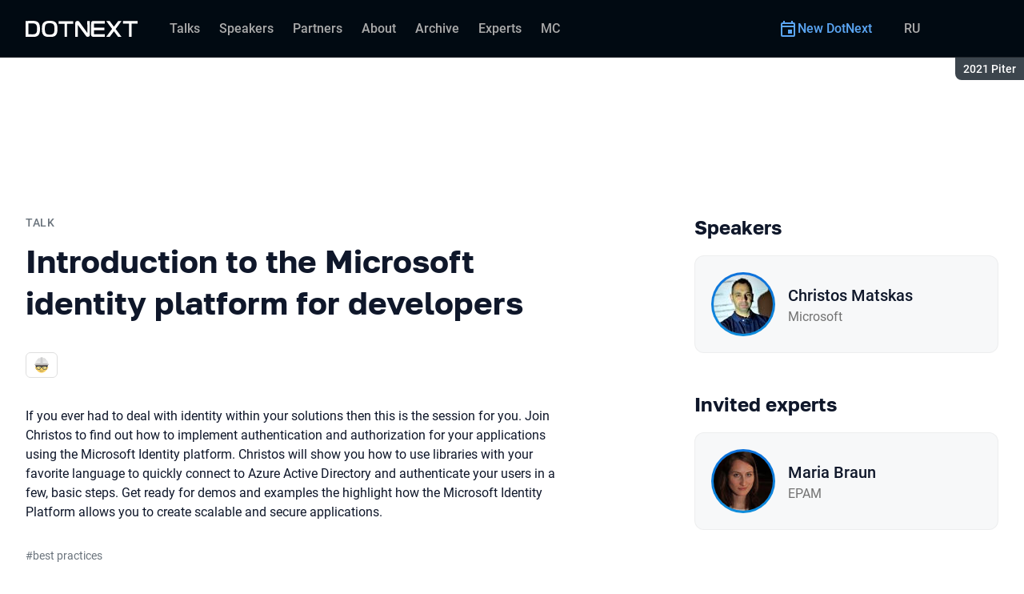

--- FILE ---
content_type: text/html; charset=utf-8
request_url: https://dotnext.ru/en/archive/2021%20Piter/talks/7f8hppxkik0dvrclwehfok/
body_size: 11957
content:
<!DOCTYPE html><html data-sentry-element="Html" data-sentry-component="ConferenceSiteDocument" data-sentry-source-file="_document.common.tsx" lang="en"><head data-sentry-element="Head" data-sentry-source-file="_document.common.tsx"><meta charSet="utf-8" data-sentry-element="meta" data-sentry-source-file="Meta.tsx" data-next-head=""/><meta name="viewport" content="width=device-width, initial-scale=1" data-sentry-element="meta" data-sentry-source-file="Meta.tsx" data-next-head=""/><meta http-equiv="x-ua-compatible" content="ie=edge" data-sentry-element="meta" data-sentry-source-file="Meta.tsx" data-next-head=""/><link rel="alternate" hrefLang="en" href="https://dotnext.ru/en/archive/2021%20Piter/talks/7f8hppxkik0dvrclwehfok/" data-next-head=""/><link rel="alternate" hrefLang="ru" href="https://dotnext.ru/archive/2021%20Piter/talks/7f8hppxkik0dvrclwehfok/" data-next-head=""/><title data-next-head="">Introduction to the Microsoft identity platform for developers | Talk at DotNext 2021 Piter</title><meta name="title" content="Introduction to the Microsoft identity platform for developers | Talk at DotNext 2021 Piter" data-sentry-element="meta" data-sentry-source-file="Meta.tsx" data-next-head=""/><meta name="description" content="If you ever had to deal with identity within your solutions then this is the session for you. Join Christos to find out how to implement authentication and authorization for your applications using the Microsoft Identity platform." data-sentry-element="meta" data-sentry-source-file="Meta.tsx" data-next-head=""/><meta property="og:title" content="Introduction to the Microsoft identity platform for developers | Talk at DotNext 2021 Piter" data-sentry-element="meta" data-sentry-source-file="Meta.tsx" data-next-head=""/><meta property="og:description" content="If you ever had to deal with identity within your solutions then this is the session for you. Join Christos to find out how to implement authentication and authorization for your applications using the Microsoft Identity platform." data-sentry-element="meta" data-sentry-source-file="Meta.tsx" data-next-head=""/><meta property="og:site_name" content="DotNext 2021 Piter. .NET developers conference" data-sentry-element="meta" data-sentry-source-file="Meta.tsx" data-next-head=""/><meta property="og:url" content="https://dotnext.ru/en/archive/2021%20Piter/talks/7f8hppxkik0dvrclwehfok/" data-sentry-element="meta" data-sentry-source-file="Meta.tsx" data-next-head=""/><meta property="og:image" content="https://squidex.jugru.team/api/assets/srm/xJ9PV6uQUGd5N9V9zewU7/ogb-en-10006090-1-.png" data-sentry-element="meta" data-sentry-source-file="Meta.tsx" data-next-head=""/><meta property="og:image:type" content="image/png" data-sentry-element="meta" data-sentry-source-file="Meta.tsx" data-next-head=""/><meta property="og:image:width" content="1920" data-sentry-element="meta" data-sentry-source-file="Meta.tsx" data-next-head=""/><meta property="og:image:height" content="862" data-sentry-element="meta" data-sentry-source-file="Meta.tsx" data-next-head=""/><meta property="og:locale" content="en_EN" data-sentry-element="meta" data-sentry-source-file="Meta.tsx" data-next-head=""/><meta property="og:type" content="website" data-sentry-element="meta" data-sentry-source-file="Meta.tsx" data-next-head=""/><meta name="twitter:card" content="summary_large_image" data-sentry-element="meta" data-sentry-source-file="Meta.tsx" data-next-head=""/><meta name="twitter:title" content="Introduction to the Microsoft identity platform for developers | Talk at DotNext 2021 Piter" data-sentry-element="meta" data-sentry-source-file="Meta.tsx" data-next-head=""/><meta name="twitter:description" content="If you ever had to deal with identity within your solutions then this is the session for you. Join Christos to find out how to implement authentication and authorization for your applications using the Microsoft Identity platform." data-sentry-element="meta" data-sentry-source-file="Meta.tsx" data-next-head=""/><meta name="twitter:url" content="https://dotnext.ru/en/archive/2021%20Piter/talks/7f8hppxkik0dvrclwehfok/" data-sentry-element="meta" data-sentry-source-file="Meta.tsx" data-next-head=""/><meta name="twitter:image" content="https://squidex.jugru.team/api/assets/srm/xJ9PV6uQUGd5N9V9zewU7/ogb-en-10006090-1-.png" data-sentry-element="meta" data-sentry-source-file="Meta.tsx" data-next-head=""/><link rel="apple-touch-icon" sizes="180x180" href="/img/conference/dotnext/favicon/apple-touch-icon.png" data-next-head=""/><link rel="icon" type="image/png" sizes="32x32" href="/img/conference/dotnext/favicon/favicon-32x32.png" data-next-head=""/><link rel="icon" type="image/png" sizes="16x16" href="/img/conference/dotnext/favicon/favicon-16x16.png" data-next-head=""/><link rel="manifest" href="/img/conference/dotnext/favicon/site.webmanifest" data-next-head=""/><link rel="mask-icon" href="/img/conference/dotnext/favicon/safari-pinned-tab.svg" color="#0e72db" data-next-head=""/><meta name="msapplication-TileColor" content="#0e72db" data-sentry-element="meta" data-sentry-source-file="Meta.tsx" data-next-head=""/><meta name="theme-color" content="#010a12" data-sentry-element="meta" data-sentry-source-file="Meta.tsx" data-next-head=""/><meta name="static-generated-at" content="2026-01-23T12:27:04.068Z" data-next-head=""/><meta name="data-generated-at" content="2026-01-23T12:25:15.993Z" data-next-head=""/><link rel="preload" href="/fonts/roboto/400.woff2" as="font" type="font/woff2" crossorigin=""/><link rel="preload" href="/fonts/roboto/500.woff2" as="font" type="font/woff2" crossorigin=""/><link rel="preload" href="/fonts/golos/400.woff2" as="font" type="font/woff2" crossorigin=""/><link rel="preload" href="/fonts/golos/700.woff2" as="font" type="font/woff2" crossorigin=""/><meta name="version" content="release/11.1.0.104236" data-sentry-element="meta" data-sentry-source-file="_document.common.tsx"/><script id="google-analytics" data-sentry-element="Script" data-sentry-source-file="AnalyticsScript.tsx" data-nscript="beforeInteractive">(function (w, l) {w[l] = w[l] || [];w[l].push({ 'gtm.start': new Date().getTime(), event: 'gtm.js' });})(window, 'dataLayer');</script><script id="yandex-analytics" data-sentry-element="Script" data-sentry-source-file="AnalyticsScript.tsx" data-nscript="beforeInteractive">(function(m,i,a){m[i]=m[i]||function(){(m[i].a=m[i].a||[]).push(arguments)};m[i].l=1*new Date();})(window, "ym");</script><link rel="preload" href="/_next/static/css/2738c6568c30bc3b.css" as="style"/><link rel="stylesheet" href="/_next/static/css/2738c6568c30bc3b.css" data-n-g=""/><link rel="preload" href="/_next/static/css/ef46db3751d8e999.css" as="style"/><link rel="stylesheet" href="/_next/static/css/ef46db3751d8e999.css" data-n-p=""/><link rel="preload" href="/_next/static/css/b930571329217245.css" as="style"/><link rel="stylesheet" href="/_next/static/css/b930571329217245.css" data-n-p=""/><link rel="preload" href="/_next/static/css/64e2c9b4aa26d05b.css" as="style"/><link rel="stylesheet" href="/_next/static/css/64e2c9b4aa26d05b.css" data-n-p=""/><link rel="preload" href="/_next/static/css/1fca5b6de9330002.css" as="style"/><link rel="stylesheet" href="/_next/static/css/1fca5b6de9330002.css"/><link rel="preload" href="/_next/static/css/440aaca03077397d.css" as="style"/><link rel="stylesheet" href="/_next/static/css/440aaca03077397d.css"/><link rel="preload" href="/_next/static/css/19d769dc216c6cba.css" as="style"/><link rel="stylesheet" href="/_next/static/css/19d769dc216c6cba.css"/><link rel="preload" href="/_next/static/css/973eaecdfd12ce9a.css" as="style"/><link rel="stylesheet" href="/_next/static/css/973eaecdfd12ce9a.css"/><link rel="preload" href="/_next/static/css/ffed254118ec466c.css" as="style"/><link rel="stylesheet" href="/_next/static/css/ffed254118ec466c.css"/><link rel="preload" href="/_next/static/css/c714de3edd0228a9.css" as="style"/><link rel="stylesheet" href="/_next/static/css/c714de3edd0228a9.css"/><link rel="preload" href="/_next/static/css/5f94c2e254f35ad3.css" as="style"/><link rel="stylesheet" href="/_next/static/css/5f94c2e254f35ad3.css"/><noscript data-n-css=""></noscript><script defer="" nomodule="" src="/_next/static/chunks/polyfills-42372ed130431b0a.js"></script><script defer="" src="/_next/static/chunks/3010.4baf9ad3b0b7708f.js"></script><script defer="" src="/_next/static/chunks/8829-3cdf9064bd6dab72.js"></script><script defer="" src="/_next/static/chunks/3462.0d0cb2b1824c710b.js"></script><script defer="" src="/_next/static/chunks/7109.d335f826f4d97d5f.js"></script><script defer="" src="/_next/static/chunks/8746.977d3f62c168528d.js"></script><script defer="" src="/_next/static/chunks/6705.759c0b13fc9a4ad3.js"></script><script defer="" src="/_next/static/chunks/7509.a42cfab7cf9d1947.js"></script><script defer="" src="/_next/static/chunks/7709.87ede616e09fd955.js"></script><script defer="" src="/_next/static/chunks/8309.bbbd2e53a90ec901.js"></script><script src="/_next/static/chunks/webpack-edb2339193f6fd18.js" defer=""></script><script src="/_next/static/chunks/framework-c214047c0066d1e8.js" defer=""></script><script src="/_next/static/chunks/main-3574ea5dd34486d4.js" defer=""></script><script src="/_next/static/chunks/pages/_app-b05779d165107233.js" defer=""></script><script src="/_next/static/chunks/8230-b311089aec514014.js" defer=""></script><script src="/_next/static/chunks/8229-f5d005c60ad6d0bd.js" defer=""></script><script src="/_next/static/chunks/389-2461208953d17c65.js" defer=""></script><script src="/_next/static/chunks/8276-7ca437773188abea.js" defer=""></script><script src="/_next/static/chunks/3368-f8ad213f9712020f.js" defer=""></script><script src="/_next/static/chunks/5181-4a0bf95dad156be6.js" defer=""></script><script src="/_next/static/chunks/5631-98aac5c148e459fe.js" defer=""></script><script src="/_next/static/chunks/6298-54bf1fe3b06eb79f.js" defer=""></script><script src="/_next/static/chunks/pages/conference/%5Bstatus%5D/%5Bversion%5D/talks/%5Bid%5D-64f521164b29b875.js" defer=""></script><script src="/_next/static/fnbulesh-EikevzfzEClI/_buildManifest.js" defer=""></script><script src="/_next/static/fnbulesh-EikevzfzEClI/_ssgManifest.js" defer=""></script><meta name="sentry-trace" content="72ca0441b879f365a729b4db8fee3f21-2a12d32f78039abf-0"/><meta name="baggage" content="sentry-environment=prod,sentry-release=release-11-1-0-99045b2b,sentry-public_key=e09d91e2f5a4446711a0b1cfeea8eae4,sentry-trace_id=72ca0441b879f365a729b4db8fee3f21,sentry-sampled=false,sentry-sample_rand=0.5118660534757915,sentry-sample_rate=0.2"/></head><body class="page"><div id="__next"><div class="layout__Y_I1h" data-loading="true" data-sentry-component="Layout" data-sentry-source-file="Layout.tsx"><header class="layout__header__182X3 header___vw_L" data-mode="dark" data-sentry-component="Header" data-sentry-source-file="Header.tsx"><div class="header__container__w2lbV"><a href="#main__anchor" class="header__skipLink__evyM4 skipLink__di3o8 linkButton__upocJ linkButton_primary__5lSu7 linkButton_small__91ksZ" data-sentry-element="LinkButton" data-sentry-component="SkipLink" data-sentry-source-file="SkipLink.tsx">Skip to content</a><nav class="header__navigation__qqRuD headerNavigation__HMLJA" aria-label="Primary" data-sentry-component="HeaderNavigation" data-sentry-source-file="HeaderNavigation.tsx"><button class="headerNavigation__toggle__dQ9Wf menuButton__dbKGc" type="button" aria-controls="headerNavigation__menu" aria-expanded="false" aria-label="Menu" data-sentry-component="MenuButton" data-sentry-source-file="MenuButton.tsx"><svg class="menuButton__icon___ocEf" width="32" height="32" focusable="false" aria-hidden="true" data-sentry-element="svg" data-sentry-source-file="MenuButton.tsx"><use class="menuButton__open__UB07Y" href="/img/sprite.svg#menu" data-sentry-element="use" data-sentry-source-file="MenuButton.tsx"></use><use class="menuButton__close__tXyKD" href="/img/sprite.svg#close" data-sentry-element="use" data-sentry-source-file="MenuButton.tsx"></use></svg></button><a class="headerNavigation__home__DgYZg" data-sentry-element="LinkBase" data-sentry-source-file="HeaderNavigation.tsx" href="/en/archive/2021%20Piter/"><img class="headerNavigation__logo__Ef4FX logo__nBPJy" src="https://squidex.jugru.team/api/assets/sites/1712fd36-0c5e-4ae9-9330-869975d7254a/dotnext.svg?cache=3600" alt="DotNext 2021 Piter" width="160" height="36" data-sentry-element="Logo" data-sentry-source-file="Logo.tsx" data-sentry-component="Logo"/></a><span class="headerNavigation__version__Ri3Jp headerVersion__OvF14" data-sentry-component="HeaderVersion" data-sentry-source-file="HeaderVersion.tsx"><span class="headerVersion__label__BlYL_">Season: </span>2021 Piter</span><div class="headerNavigation__menu__AOeKj" id="headerNavigation__menu"><div class="headerNavigation__main__R0o3_"><ul class="headerNavigation__list__8_JtD headerMainLinks__hH9Zl" aria-label="Main sections" data-sentry-element="HeaderMainLinks" data-sentry-source-file="HeaderNavigation.tsx"><li class="headerMainLinks__item__TCQlw"><a class="headerMainLinks__link__0hKK7 linkButton__upocJ linkButton_invisible__fF5dX linkButton_small__91ksZ" data-sentry-element="LinkButton" data-sentry-component="NavigationItem" data-sentry-source-file="NavigationItem.tsx" href="/en/archive/2021%20Piter/talks/"><span>Talks</span></a></li><li class="headerMainLinks__item__TCQlw"><a class="headerMainLinks__link__0hKK7 linkButton__upocJ linkButton_invisible__fF5dX linkButton_small__91ksZ" data-sentry-element="LinkButton" data-sentry-component="NavigationItem" data-sentry-source-file="NavigationItem.tsx" href="/en/archive/2021%20Piter/speakers/"><span>Speakers</span></a></li><li class="headerMainLinks__item__TCQlw"><a class="headerMainLinks__link__0hKK7 linkButton__upocJ linkButton_invisible__fF5dX linkButton_small__91ksZ" data-sentry-element="LinkButton" data-sentry-component="NavigationItem" data-sentry-source-file="NavigationItem.tsx" href="/en/archive/2021%20Piter/partners/"><span>Partners</span></a></li><li class="headerMainLinks__item__TCQlw"><a class="headerMainLinks__link__0hKK7 linkButton__upocJ linkButton_invisible__fF5dX linkButton_small__91ksZ" data-sentry-element="LinkButton" data-sentry-component="NavigationItem" data-sentry-source-file="NavigationItem.tsx" href="/en/archive/2021%20Piter/organizers/"><span>About</span></a></li><li class="headerMainLinks__item__TCQlw"><a class="headerMainLinks__link__0hKK7 linkButton__upocJ linkButton_invisible__fF5dX linkButton_small__91ksZ" data-sentry-element="LinkButton" data-sentry-component="NavigationItem" data-sentry-source-file="NavigationItem.tsx" href="/en/archive/2021%20Piter/archive/"><span>Archive</span></a></li><li class="headerMainLinks__item__TCQlw"><a class="headerMainLinks__link__0hKK7 linkButton__upocJ linkButton_invisible__fF5dX linkButton_small__91ksZ" data-sentry-element="LinkButton" data-sentry-component="NavigationItem" data-sentry-source-file="NavigationItem.tsx" href="/en/archive/2021%20Piter/experts/"><span>Experts</span></a></li><li class="headerMainLinks__item__TCQlw"><a class="headerMainLinks__link__0hKK7 linkButton__upocJ linkButton_invisible__fF5dX linkButton_small__91ksZ" data-sentry-element="LinkButton" data-sentry-component="NavigationItem" data-sentry-source-file="NavigationItem.tsx" href="/en/archive/2021%20Piter/hosts/"><span>MC</span></a></li></ul><div class="headerNavigation__more__bzVnk headerNavigation__more_hidden__9wtfY headerExpandMenu__Zj4CQ" aria-hidden="true" data-sentry-element="HeaderExpandMenu" data-sentry-source-file="HeaderNavigation.tsx"><button class="headerNavigation__moreToggle__ZDXWm headerExpandMenu__toggle__kq5pU linkButton__upocJ linkButton_invisible__fF5dX linkButton_small__91ksZ" type="button" aria-controls="headerNavigation__more" aria-expanded="false" aria-label="More"><span>More</span><svg width="24" height="24" focusable="false" aria-hidden="true"><use href="/img/sprite.svg#arrow-down"></use></svg></button><ul class="headerExpandMenu__list__gFAlR" id="headerNavigation__more" hidden=""></ul></div></div><ul class="headerNavigation__mobileImportant__CyRal headerImportantLinks___y76s" aria-label="Important sections" data-sentry-component="HeaderImportantLinks" data-sentry-source-file="HeaderImportantLinks.tsx"><li><a class="headerImportantLinks__link__x8zW2 headerImportantLinks__link_highlight__d0FH6 linkButton__upocJ linkButton_invisible__fF5dX linkButton_small__91ksZ" data-sentry-element="LinkButton" data-sentry-component="NavigationItem" data-sentry-source-file="NavigationItem.tsx" href="/en/"><svg width="24" height="24" focusable="false" aria-hidden="true"><use href="/img/sprite.svg#event"></use></svg><span>New DotNext</span></a></li></ul></div><ul class="headerNavigation__desktopImportant__DbN_z headerImportantLinks___y76s" aria-label="Important sections" data-sentry-component="HeaderImportantLinks" data-sentry-source-file="HeaderImportantLinks.tsx"><li><a class="headerImportantLinks__link__x8zW2 headerImportantLinks__link_highlight__d0FH6 linkButton__upocJ linkButton_invisible__fF5dX linkButton_small__91ksZ" data-sentry-element="LinkButton" data-sentry-component="NavigationItem" data-sentry-source-file="NavigationItem.tsx" href="/en/"><svg width="24" height="24" focusable="false" aria-hidden="true"><use href="/img/sprite.svg#event"></use></svg><span>New DotNext</span></a></li></ul><ul class="headerNavigation__hiddenList__WsLXK headerMainLinks__hH9Zl" aria-hidden="true" data-sentry-element="HeaderMainLinks" data-sentry-source-file="HeaderNavigation.tsx"><li class="headerMainLinks__item__TCQlw"><a class="headerMainLinks__link__0hKK7 linkButton__upocJ linkButton_invisible__fF5dX linkButton_small__91ksZ" data-sentry-element="LinkButton" data-sentry-component="NavigationItem" data-sentry-source-file="NavigationItem.tsx" href="/en/archive/2021%20Piter/talks/"><span>Talks</span></a></li><li class="headerMainLinks__item__TCQlw"><a class="headerMainLinks__link__0hKK7 linkButton__upocJ linkButton_invisible__fF5dX linkButton_small__91ksZ" data-sentry-element="LinkButton" data-sentry-component="NavigationItem" data-sentry-source-file="NavigationItem.tsx" href="/en/archive/2021%20Piter/speakers/"><span>Speakers</span></a></li><li class="headerMainLinks__item__TCQlw"><a class="headerMainLinks__link__0hKK7 linkButton__upocJ linkButton_invisible__fF5dX linkButton_small__91ksZ" data-sentry-element="LinkButton" data-sentry-component="NavigationItem" data-sentry-source-file="NavigationItem.tsx" href="/en/archive/2021%20Piter/partners/"><span>Partners</span></a></li><li class="headerMainLinks__item__TCQlw"><a class="headerMainLinks__link__0hKK7 linkButton__upocJ linkButton_invisible__fF5dX linkButton_small__91ksZ" data-sentry-element="LinkButton" data-sentry-component="NavigationItem" data-sentry-source-file="NavigationItem.tsx" href="/en/archive/2021%20Piter/organizers/"><span>About</span></a></li><li class="headerMainLinks__item__TCQlw"><a class="headerMainLinks__link__0hKK7 linkButton__upocJ linkButton_invisible__fF5dX linkButton_small__91ksZ" data-sentry-element="LinkButton" data-sentry-component="NavigationItem" data-sentry-source-file="NavigationItem.tsx" href="/en/archive/2021%20Piter/archive/"><span>Archive</span></a></li><li class="headerMainLinks__item__TCQlw"><a class="headerMainLinks__link__0hKK7 linkButton__upocJ linkButton_invisible__fF5dX linkButton_small__91ksZ" data-sentry-element="LinkButton" data-sentry-component="NavigationItem" data-sentry-source-file="NavigationItem.tsx" href="/en/archive/2021%20Piter/experts/"><span>Experts</span></a></li><li class="headerMainLinks__item__TCQlw"><a class="headerMainLinks__link__0hKK7 linkButton__upocJ linkButton_invisible__fF5dX linkButton_small__91ksZ" data-sentry-element="LinkButton" data-sentry-component="NavigationItem" data-sentry-source-file="NavigationItem.tsx" href="/en/archive/2021%20Piter/hosts/"><span>MC</span></a></li></ul></nav><a class="header__localeSwitcher__ZfWaG linkButton__upocJ linkButton_invisible__fF5dX linkButton_small__91ksZ" aria-label="Switch site language to Russian" data-sentry-element="LinkButton" data-sentry-component="LocaleSwitcher" data-sentry-source-file="LocaleSwitcher.tsx" href="/archive/2021%20Piter/talks/7f8hppxkik0dvrclwehfok/">RU</a><div class="header__authorization__JViS3"></div></div></header><main class="layout__main__iqdrT" id="main__anchor" data-sentry-component="Main" data-sentry-source-file="Main.tsx"><div class="talkContent__Qs0__ talkContent_archived__2SzjS" data-sentry-component="TalkContent" data-sentry-source-file="TalkContent.tsx"><div class="talkContent__container__Zrl_K"><div class="talkContent__states__enoaN" data-sentry-component="TalkStates" data-sentry-source-file="TalkStates.tsx"><div class="talkStatesNoAuthorization__nG2Qz" role="alert" data-loading-wait="true" data-sentry-component="TalkStatesNoAuthorization" data-sentry-source-file="TalkStatesNoAuthorization.tsx"><svg class="talkStatesNoAuthorization__icon__54W10" width="32" height="32" aria-hidden="true" focusable="false" data-sentry-element="svg" data-sentry-source-file="TalkStatesNoAuthorization.tsx"><use href="/img/sprite.svg#login" data-sentry-element="use" data-sentry-source-file="TalkStatesNoAuthorization.tsx"></use></svg><p class="talkStatesNoAuthorization__heading__mh1_2 heading__gOGQz" data-sentry-element="Component" data-sentry-source-file="Heading.tsx" data-sentry-component="Heading">Log in to watch the video</p><a href="" class="talkStatesNoAuthorization__login__z2ZN_ linkButton__upocJ linkButton_primary__5lSu7 linkButton_small__91ksZ" data-sentry-element="LinkButton" data-sentry-source-file="AuthLogin.tsx" data-sentry-component="AuthLogin">Login</a></div></div><div class="talkContent__columns__FDoWG"><div><div class="talkContent__header___RsDS"><span class="talkContent__type__KfBqZ">Talk</span></div><h1 class="talkContent__heading__Lqsav heading__gOGQz" data-sentry-element="Component" data-sentry-source-file="Heading.tsx" data-sentry-component="Heading">Introduction to the Microsoft identity platform for developers</h1><div class="talkContent__about__nvB8i"><div class="talkInfo__gUUyn" data-sentry-component="TalkInfo" data-sentry-source-file="TalkInfo.tsx"><span class="talkInfo__item__iyQLb talkComplexity__rQXQE" data-value="advanced" tabindex="0"><span class="talkComplexity__label__5JmmH">Complexity -</span><img class="talkComplexity__image__8GXeV" src="/img/complexity/advanced.svg" width="24" height="24" alt="For practicing engineers" loading="lazy"/></span></div><div class="talkContent__actions__YdMTW talkActions__uHm7O" data-rating-loading="true" data-sentry-component="TalkActions" data-sentry-source-file="TalkActions.tsx"><button class="talkActions__favoritesButton__3AIkx favoritesButton_icon__EKInD linkButton__upocJ linkButton_outlined__JxTfM linkButton_small__91ksZ" type="button" aria-label="Add to favorites" data-sentry-element="LinkButton" data-sentry-source-file="FavoritesButton.tsx"><svg class="favoritesButton__icon__H2Xbc" width="24" height="24" focusable="false" aria-hidden="true" data-sentry-element="svg" data-sentry-source-file="FavoritesButton.tsx"><use class="favoritesButton__inactive__hB7NX" href="/img/sprite.svg#bookmark-stroke" data-sentry-element="use" data-sentry-source-file="FavoritesButton.tsx"></use><use class="favoritesButton__active__qwTPk" href="/img/sprite.svg#bookmark" data-sentry-element="use" data-sentry-source-file="FavoritesButton.tsx"></use></svg></button></div></div><div class="talkContent__text__iXe_p"><div class="talkContent__description__zY75F"><p>If you ever had to deal with identity within your solutions then this is the session for you. Join Christos to find out how to implement authentication and authorization for your applications using the Microsoft Identity platform. 
Christos will show you how to use libraries with your favorite language to quickly connect to Azure Active Directory and authenticate your users in a few, basic steps. Get ready for demos and examples the highlight how the Microsoft Identity Platform allows you to create scalable and secure applications.</p>
</div><ul class="talkContent__tags__lHhzd talkTags__Bkik_" data-sentry-component="TalkTags" data-sentry-source-file="TalkTags.tsx"><li>#<!-- -->best practices</li></ul></div></div><div class="talkContent__rightColumn__oMp7X"><div><h2 class="talkContent__subheading__FY56Y heading__gOGQz heading_4__eQU1w" data-sentry-element="Component" data-sentry-component="Heading" data-sentry-source-file="Heading.tsx">Speakers</h2><ul class="personList__ydHvl" data-sentry-component="PersonList" data-sentry-source-file="PersonList.tsx"><li><article class="personList__card__vMy4H personCard__OFhEL" data-large-size="true" data-has-link="true" data-sentry-component="PersonCard" data-sentry-source-file="PersonCard.tsx"><div class="personCard__avatar__79hPV avatar__qbHjt avatar_gradient__EGNg6" data-sentry-component="Avatar" data-sentry-source-file="Avatar.tsx"><img class="avatar__image__KVg2R" src="https://squidex.jugru.team/api/assets/srm/jz5o5lkNBVJblFbscfnmL/102185-298576604-christos-matskas-introduction-to-the-microsoft-identity-platform-for-developers.jpg?cache=3600&amp;width=74&amp;height=74&amp;mode=CropUpsize" srcSet="https://squidex.jugru.team/api/assets/srm/jz5o5lkNBVJblFbscfnmL/102185-298576604-christos-matskas-introduction-to-the-microsoft-identity-platform-for-developers.jpg?cache=3600&amp;width=148&amp;height=148&amp;mode=CropUpsize 2x" alt="" width="74" height="74" loading="lazy" data-sentry-element="Avatar" data-sentry-source-file="PersonCard.tsx"/></div><div><h3 class="personCard__name__osiAC"><a data-link="true" data-sentry-element="LinkBase" data-sentry-source-file="PersonCard.tsx" href="/en/archive/2021%20Piter/persons/1lbnq3jbjux4heqqfvdids/">Christos Matskas</a></h3><p class="personCard__company__aVHAn personCompany__rQ79l" data-sentry-component="PersonCompany" data-sentry-source-file="PersonCompany.tsx">Microsoft</p></div></article></li></ul></div><div><h2 class="talkContent__subheading__FY56Y heading__gOGQz heading_4__eQU1w" data-sentry-element="Component" data-sentry-component="Heading" data-sentry-source-file="Heading.tsx">Invited experts</h2><ul class="personList__ydHvl" data-sentry-component="PersonList" data-sentry-source-file="PersonList.tsx"><li><article class="personList__card__vMy4H personCard__OFhEL" data-large-size="true" data-has-link="true" data-sentry-component="PersonCard" data-sentry-source-file="PersonCard.tsx"><div class="personCard__avatar__79hPV avatar__qbHjt avatar_gradient__EGNg6" data-sentry-component="Avatar" data-sentry-source-file="Avatar.tsx"><img class="avatar__image__KVg2R" src="https://squidex.jugru.team/api/assets/srm/18EIgVRGbZhWI7XP0P9Gtc/braun.jpg?cache=3600&amp;width=74&amp;height=74&amp;mode=CropUpsize" srcSet="https://squidex.jugru.team/api/assets/srm/18EIgVRGbZhWI7XP0P9Gtc/braun.jpg?cache=3600&amp;width=148&amp;height=148&amp;mode=CropUpsize 2x" alt="" width="74" height="74" loading="lazy" data-sentry-element="Avatar" data-sentry-source-file="PersonCard.tsx"/></div><div><h3 class="personCard__name__osiAC"><a data-link="true" data-sentry-element="LinkBase" data-sentry-source-file="PersonCard.tsx" href="/en/archive/2021%20Piter/persons/3g6pu3udqxtwvzf36phoxd/">Maria Braun</a></h3><p class="personCard__company__aVHAn personCompany__rQ79l" data-sentry-component="PersonCompany" data-sentry-source-file="PersonCompany.tsx">EPAM</p></div></article></li></ul></div></div></div><a class="linkButton__upocJ linkButton_primary__5lSu7 linkButton_medium__XvS_s" data-sentry-element="LinkButton" data-sentry-component="TalksLink" data-sentry-source-file="TalksLink.tsx" href="/en/archive/2021%20Piter/talks/">Talks</a></div></div></main><footer class="footer__onhef" data-sentry-component="Footer" data-sentry-source-file="Footer.tsx"><div class="footer__container__wZjkN"><a class="footer__home__z8V4g" data-sentry-element="LinkBase" data-sentry-source-file="Footer.tsx" href="/en/archive/2021%20Piter/"></a><div class="footer__body__mLzTs"><div class="footer__left__BxUmm"><p class="footer__description__suC1z">.NET developers conference</p><details class="footer__conferences__TliI2 footerDetails__ZBnvM" data-sentry-component="FooterDetails" data-sentry-source-file="FooterDetails.tsx"><summary class="footerDetails__summary__h_Ohh"><span>Our conferences</span><svg class="footerDetails__icon__NY9I5" width="24" height="24" focusable="false" aria-hidden="true" data-sentry-element="svg" data-sentry-source-file="FooterDetails.tsx"><use href="/img/sprite.svg#arrow-down" data-sentry-element="use" data-sentry-source-file="FooterDetails.tsx"></use></svg></summary><div class="footerDetails__content___Iwr_"><ul class="footerConferences___4Mkk" data-sentry-component="FooterConferences" data-sentry-source-file="FooterConferences.tsx"><li><a class="footerConferences__link__VBN8_" href="https://jugru.org/en/#schedule" target="_blank">Calendar of all conferences</a></li><li><a class="footerConferences__link__VBN8_" style="--conference-color:#8EB63A" href="https://biasconf.ru/" target="_blank">BiasConf</a></li><li><a class="footerConferences__link__VBN8_" style="--conference-color:#5eb12b" href="https://cppconf.ru/en/" target="_blank">C++ Russia</a></li><li><a class="footerConferences__link__VBN8_" style="--conference-color:#00e2fd" href="https://cargo-cult.club/" target="_blank">CargoCult</a></li><li><a class="footerConferences__link__VBN8_" style="--conference-color:#9732d2" href="https://devoops.ru/en/" target="_blank">DevOops</a></li><li><a class="footerConferences__link__VBN8_" style="--conference-color:#0e72db" href="https://dotnext.ru/en/" target="_blank">DotNext</a></li><li><a class="footerConferences__link__VBN8_" style="--conference-color:#01e6d8" href="https://flowconf.ru/en/" target="_blank">Flow</a></li><li><a class="footerConferences__link__VBN8_" style="--conference-color:#05d37c" href="https://gofunc.ru/" target="_blank">GoFunc</a></li><li><a class="footerConferences__link__VBN8_" style="--conference-color:#ff9e1f" href="https://heisenbug.ru/en/" target="_blank">Heisenbug</a></li><li><a class="footerConferences__link__VBN8_" style="--conference-color:#f644d1" href="https://holyjs.ru/en/" target="_blank">HolyJS</a></li><li><a class="footerConferences__link__VBN8_" style="--conference-color:#009cb4" href="https://hydraconf.com/" target="_blank">Hydra</a></li><li><a class="footerConferences__link__VBN8_" style="--conference-color:#42ffbb" href="https://imlconf.com/" target="_blank">IML</a></li><li><a class="footerConferences__link__VBN8_" style="--conference-color:#ff7a01" href="https://inbetween.ru/" target="_blank">InBetween</a></li><li><a class="footerConferences__link__VBN8_" style="--conference-color:#0c6bd9" href="https://jpoint.ru/en/" target="_blank">JPoint</a></li><li><a class="footerConferences__link__VBN8_" style="--conference-color:#f3353f" href="https://jokerconf.com/en/" target="_blank">Joker</a></li><li><a class="footerConferences__link__VBN8_" style="--conference-color:#aee00b" href="https://mobiusconf.com/en/" target="_blank">Mobius</a></li><li><a class="footerConferences__link__VBN8_" style="--conference-color:#6638ff" href="https://piterpy.com/en/" target="_blank">PiterPy</a></li><li><a class="footerConferences__link__VBN8_" style="--conference-color:#fecf16" href="https://safecodeconf.ru/" target="_blank">SafeCode</a></li><li><a class="footerConferences__link__VBN8_" style="--conference-color:#44d8b1" href="https://smartdataconf.ru/en/" target="_blank">SmartData</a></li><li><a class="footerConferences__link__VBN8_" style="--conference-color:#ff5e29" href="https://techtrain.ru/" target="_blank">TechTrain</a></li><li><a class="footerConferences__link__VBN8_" style="--conference-color:#20bdff" href="https://vtconf.com/en/" target="_blank">VideoTech</a></li><li><a class="footerConferences__link__VBN8_" style="--conference-color:#4c5aff" href="https://sysconf.pro/" target="_blank">sysconf</a></li></ul></div></details><details class="footerDetails__ZBnvM" data-sentry-component="FooterDetails" data-sentry-source-file="FooterDetails.tsx"><summary class="footerDetails__summary__h_Ohh"><span>Menu</span><svg class="footerDetails__icon__NY9I5" width="24" height="24" focusable="false" aria-hidden="true" data-sentry-element="svg" data-sentry-source-file="FooterDetails.tsx"><use href="/img/sprite.svg#arrow-down" data-sentry-element="use" data-sentry-source-file="FooterDetails.tsx"></use></svg></summary><div class="footerDetails__content___Iwr_"><ul class="footerNavigation__FXKRo" data-sentry-component="FooterNavigation" data-sentry-source-file="FooterNavigation.tsx"><li><a class="footerNavigation__link__eoDvX" href="/en/"><span>New {name}</span></a></li><li><a class="footerNavigation__link__eoDvX" href="/en/archive/2021%20Piter/talks/"><span>Talks</span></a></li><li><a class="footerNavigation__link__eoDvX" href="/en/archive/2021%20Piter/speakers/"><span>Speakers</span></a></li><li><a class="footerNavigation__link__eoDvX" href="/en/archive/2021%20Piter/partners/"><span>Partners</span></a></li><li><a class="footerNavigation__link__eoDvX" href="/en/archive/2021%20Piter/organizers/"><span>About</span></a></li><li><a class="footerNavigation__link__eoDvX" href="/en/archive/2021%20Piter/archive/"><span>Archive</span></a></li><li><a class="footerNavigation__link__eoDvX" href="/en/archive/2021%20Piter/experts/"><span>Experts</span></a></li><li><a class="footerNavigation__link__eoDvX" href="/en/archive/2021%20Piter/hosts/"><span>MC</span></a></li><li><a class="footerNavigation__link__eoDvX" target="_blank" href="https://jugru.org/en/legal/"><span>Legal documents</span></a></li></ul></div></details></div><address class="footer__right__vKV67"><p class="footer__company__L8U_c">JUG Ru Group</p><div class="footer__support__Z7lul" data-sentry-component="SupportBlock" data-sentry-source-file="SupportBlock.tsx"><p class="supportBlock__title__SKoLF">Need help?</p><ul class="supportBlock__list__LORDZ"><li class="supportBlock__item__d2Gke"><svg class="supportBlock__icon__MybLI" width="24" height="24" focusable="false" aria-hidden="true"><use href="/img/sprite.svg#phone"></use></svg><a href="tel:+78123132723"><span class="supportBlock__label__9bEM2">Phone: </span>+7 (812) 313-27-23</a></li><li class="supportBlock__item__d2Gke"><svg class="supportBlock__icon__MybLI" width="24" height="24" focusable="false" aria-hidden="true"><use href="/img/sprite.svg#mail"></use></svg><a href="mailto:support@dotnext.ru"><span class="supportBlock__label__9bEM2">Email: </span>support@dotnext.ru</a></li><li class="supportBlock__item__d2Gke"><svg class="supportBlock__icon__MybLI" width="24" height="24" focusable="false" aria-hidden="true" data-sentry-element="svg" data-sentry-source-file="SupportBlock.tsx"><use href="/img/sprite.svg#telegram" data-sentry-element="use" data-sentry-source-file="SupportBlock.tsx"></use></svg><a target="_blank" data-sentry-element="LinkBase" data-sentry-source-file="SupportBlock.tsx" href="https://t.me/JUGConfSupport_bot"><span class="supportBlock__label__9bEM2">Telegram: </span>@JUGConfSupport_bot</a></li></ul></div><p class="footer__title__mrNEj" id="social-label">Social links</p><ul class="footer__social__MEwa_ socialMenu__oHKfi" aria-labelledby="social-label" data-sentry-component="SocialMenu" data-sentry-source-file="SocialMenu.tsx"><li><a class="linkButton__upocJ linkButton_outlined__JxTfM linkButton_small__91ksZ" target="_blank" href="https://www.youtube.com/channel/UCNPwMPudMEw-gnAT4zh_UZg"><span class="socialMenu__label__k3G_5">Youtube</span><svg width="24" height="24" focusable="false" aria-hidden="true"><use href="/img/sprite.svg#youtube"></use></svg></a></li><li><a class="linkButton__upocJ linkButton_outlined__JxTfM linkButton_small__91ksZ" target="_blank" href="https://twitter.com/DotNextConf"><span class="socialMenu__label__k3G_5">X</span><svg width="24" height="24" focusable="false" aria-hidden="true"><use href="/img/sprite.svg#twitter"></use></svg></a></li><li><a class="linkButton__upocJ linkButton_outlined__JxTfM linkButton_small__91ksZ" target="_blank" href="https://t.me/dotnextconf"><span class="socialMenu__label__k3G_5">Telegram chat</span><svg width="24" height="24" focusable="false" aria-hidden="true"><use href="/img/sprite.svg#telegramChat"></use></svg></a></li><li><a class="linkButton__upocJ linkButton_outlined__JxTfM linkButton_small__91ksZ" target="_blank" href="https://t.me/dotnext_channel"><span class="socialMenu__label__k3G_5">Telegram channel</span><svg width="24" height="24" focusable="false" aria-hidden="true"><use href="/img/sprite.svg#telegramChannel"></use></svg></a></li><li><a class="linkButton__upocJ linkButton_outlined__JxTfM linkButton_small__91ksZ" target="_blank" href="https://vk.com/dotnext"><span class="socialMenu__label__k3G_5">VK</span><svg width="24" height="24" focusable="false" aria-hidden="true"><use href="/img/sprite.svg#vk"></use></svg></a></li><li><a class="linkButton__upocJ linkButton_outlined__JxTfM linkButton_small__91ksZ" target="_blank" href="https://habr.com/ru/companies/jugru/articles/"><span class="socialMenu__label__k3G_5">Habr</span><svg width="40" height="24" focusable="false" aria-hidden="true"><use href="/img/sprite.svg#habr"></use></svg></a></li></ul></address></div><small class="footer__copyright__MyAAL">© <!-- -->JUG Ru Group<!-- -->, <!-- -->2014–2026</small></div></footer><svg class="layout__gradientSvg__27Ms8" xmlns="http://www.w3.org/2000/svg" viewBox="0 0 0 0" width="0" height="0" aria-hidden="true" focusable="false" data-sentry-element="svg" data-sentry-component="GradientSvg" data-sentry-source-file="GradientSvg.tsx"><linearGradient id="color-gradient" x1="0%" y1="0%" x2="0" y2="100%" data-sentry-element="linearGradient" data-sentry-source-file="GradientSvg.tsx"><stop offset="0%" stop-color="#0e72db" data-sentry-element="stop" data-sentry-source-file="GradientSvg.tsx"></stop><stop offset="100%" stop-color="rgb(14,141.3333333333,219)" data-sentry-element="stop" data-sentry-source-file="GradientSvg.tsx"></stop></linearGradient></svg></div><noscript data-sentry-component="AnalyticsFrame" data-sentry-source-file="AnalyticsFrame.tsx"><iframe src="https://www.googletagmanager.com/ns.html?id=GTM-TW8T9M6" height="0" width="0" style="display:none;visibility:hidden"></iframe></noscript></div><script id="__NEXT_DATA__" type="application/json">{"props":{"pageProps":{"conferenceInfo":{"project":{"since":"2014","contactUs":{"supportEmail":"support@dotnext.ru","partnersEmail":"partners@dotnext.ru","schemaId":"700952ab-9532-4efa-ac1b-e193a1881010","schemaName":"srm-project-contacts-facet"},"name":"dotnext","title":{"ru":"DotNext","en":"DotNext"},"social":[{"name":"youtube","url":"https://www.youtube.com/channel/UCNPwMPudMEw-gnAT4zh_UZg"},{"name":"twitter","url":"https://twitter.com/DotNextConf"},{"name":"telegramChat","url":"https://t.me/dotnextconf"},{"name":"telegramChannel","url":"https://t.me/dotnext_channel"},{"name":"vk","url":"https://vk.com/dotnext"},{"name":"habr","url":"https://habr.com/ru/companies/jugru/articles/"}]},"version":{"eventId":100088,"url":{"ru":"https://dotnext.ru/archive/2021%20Piter/","en":"https://dotnext-piter.ru/en"},"version":"2021 Piter","title":{"ru":"DotNext 2021 Piter","en":"DotNext 2021 Piter"},"description":{"ru":"Конференция для .NET-разработчиков","en":".NET developers conference"},"dates":{"startDate":"2021-04-20T06:00:00Z","endDate":"2021-04-23T15:00:00Z"},"periods":[{"startDate":"2021-04-20T06:00:00Z","endDate":"2021-04-23T15:00:00Z","start":{"ru":{"day":20,"month":"апреля"},"en":{"day":20,"month":"April"}},"end":{"ru":{"day":23,"month":"апреля"},"en":{"day":23,"month":"April"}},"label":{"ru":"online","en":"online"},"type":"online"}],"hasOffline":false,"hasOnline":true},"marketingTools":{"schemaId":"afb7d3ce-b988-418b-a497-6b407fcad913","gtmId":"GTM-TW8T9M6","ymId":"26823126","subscriptionId":"Bmve2","metaDescription":null,"schemaName":"conf-site-marketing-tools-facet"},"images":{"standardOg":{"ru":{"id":"78b43fbe-039a-479b-8cc7-3d59932d4cf3","title":"dotnext_ru.jpg","url":"https://squidex.jugru.team/api/assets/sites/78b43fbe-039a-479b-8cc7-3d59932d4cf3/dotnext-ru.jpg","fileName":"dotnext_ru.jpg","contentType":"image/jpeg","details":{"image":{"width":1920,"height":862}}},"en":{"id":"1dd57adb-5b5d-41db-aacb-7c72dde08d23","title":"dotnext_en.jpg","url":"https://squidex.jugru.team/api/assets/sites/1dd57adb-5b5d-41db-aacb-7c72dde08d23/dotnext-en.jpg","fileName":"dotnext_en.jpg","contentType":"image/jpeg","details":{"image":{"width":1920,"height":862}}}},"heroBackground":{"id":"b6217a9a-5cca-4522-b9c7-364cc970c2e7","title":"dotnext_default_archive_desktop.svg","url":"https://squidex.jugru.team/api/assets/sites/b6217a9a-5cca-4522-b9c7-364cc970c2e7/dotnext-default-archive-desktop.svg","fileName":"dotnext_default_archive_desktop.svg","contentType":"image/svg+xml","details":{}},"heroBackgroundMobile":{"id":"d753af02-1c54-435e-9d3c-48409aa14c84","title":"dotnext_default_archive_mobile.svg","url":"https://squidex.jugru.team/api/assets/sites/d753af02-1c54-435e-9d3c-48409aa14c84/dotnext-default-archive-mobile.svg","fileName":"dotnext_default_archive_mobile.svg","contentType":"image/svg+xml","details":{}},"heroLogo":{"id":"728ad0fc-9e87-496e-8657-e4287524c696","title":"dotnext.svg","url":"https://squidex.jugru.team/api/assets/sites/728ad0fc-9e87-496e-8657-e4287524c696/dotnext.svg","fileName":"dotnext.svg","contentType":"image/svg+xml","details":{}},"archiveLogo":{"id":"1712fd36-0c5e-4ae9-9330-869975d7254a","title":"dotnext.svg","url":"https://squidex.jugru.team/api/assets/sites/1712fd36-0c5e-4ae9-9330-869975d7254a/dotnext.svg","fileName":"dotnext.svg","contentType":"image/svg+xml","details":{}},"archiveImage":{"id":"0f168ba1-9024-4858-9344-2eae8d825795","title":"2021-piter@2x.jpg","url":"https://squidex.jugru.team/api/assets/sites/0f168ba1-9024-4858-9344-2eae8d825795/2021-piter-2x.jpg","fileName":"2021-piter@2x.jpg","contentType":"image/jpeg","details":{"image":{"width":1024,"height":460}}}},"states":{"sectionStates":3540949,"clientStates":58,"scheduleGrouping":["days"],"scheduleSettings":["visited"]},"timestamps":{"static":1769171224068,"data":1769171115993},"status":"archive"},"projects":[{"project":"bias","title":{"ru":"BiasConf","en":"BiasConf"},"url":{"ru":"https://biasconf.ru/","en":"https://biasconf.ru/"},"logo":{"id":"43dc6b87-30a8-4da8-9b71-905d789f6ce0","title":"bias.svg","url":"https://squidex.jugru.team/api/assets/srm/43dc6b87-30a8-4da8-9b71-905d789f6ce0/bias.svg","fileName":"bias.svg","contentType":"image/svg+xml","details":{}},"color":"#8EB63A","stack":{"ru":"Исследования","en":"Research"}},{"project":"cpp","title":{"ru":"C++ Russia","en":"C++ Russia"},"url":{"ru":"https://cppconf.ru/","en":"https://cppconf.ru/en/"},"logo":{"id":"722bc9d1-35ce-4893-9810-4f0313007479","title":"cpp.svg","url":"https://squidex.jugru.team/api/assets/srm/722bc9d1-35ce-4893-9810-4f0313007479/cpp.svg","fileName":"cpp.svg","contentType":"image/svg+xml","details":{}},"color":"#5eb12b","stack":{"ru":"C++","en":"C++"}},{"project":"cargo","title":{"ru":"КаргоКульт","en":"CargoCult"},"url":{"ru":"https://cargo-cult.club/","en":"https://cargo-cult.club/"},"logo":{"id":"33f1622a-31d9-48d1-b06a-7ae0bf3c2927","title":"cargo.svg","url":"https://squidex.jugru.team/api/assets/srm/33f1622a-31d9-48d1-b06a-7ae0bf3c2927/cargo.svg","fileName":"cargo.svg","contentType":"image/svg+xml","details":{}},"color":"#00e2fd","stack":{"ru":"HR / People Management","en":"HR / People Management"}},{"project":"devoops","title":{"ru":"DevOops","en":"DevOops"},"url":{"ru":"https://devoops.ru/","en":"https://devoops.ru/en/"},"logo":{"id":"8f3d198c-4b9f-4eff-be32-c3eaafd14dcf","title":"devoops.svg","url":"https://squidex.jugru.team/api/assets/srm/8f3d198c-4b9f-4eff-be32-c3eaafd14dcf/devoops.svg","fileName":"devoops.svg","contentType":"image/svg+xml","details":{}},"color":"#9732d2","stack":{"ru":"DevOps","en":"DevOps"}},{"project":"dotnext","title":{"ru":"DotNext","en":"DotNext"},"url":{"ru":"https://dotnext.ru/","en":"https://dotnext.ru/en/"},"logo":{"id":"5fead7ca-cfed-4460-ad3d-6fcd4322f765","title":"dotnext.svg","url":"https://squidex.jugru.team/api/assets/srm/5fead7ca-cfed-4460-ad3d-6fcd4322f765/dotnext.svg","fileName":"dotnext.svg","contentType":"image/svg+xml","details":{}},"color":"#0e72db","stack":{"ru":".NET","en":".NET"}},{"project":"flow","title":{"ru":"Flow","en":"Flow"},"url":{"ru":"https://flowconf.ru/","en":"https://flowconf.ru/en/"},"logo":{"id":"a4f3fa95-fd8c-42e6-9f69-b0497c461ee3","title":"flow.svg","url":"https://squidex.jugru.team/api/assets/srm/a4f3fa95-fd8c-42e6-9f69-b0497c461ee3/flow.svg","fileName":"flow.svg","contentType":"image/svg+xml","details":{}},"color":"#01e6d8","stack":{"ru":"Системный и бизнес-анализ","en":"Systems and business analysis"}},{"project":"gofunc","title":{"ru":"GoFunc","en":"GoFunc"},"url":{"ru":"https://gofunc.ru/","en":"https://gofunc.ru/"},"logo":{"id":"342fdaef-ca80-4133-9568-629687100afb","title":"gofunc.svg","url":"https://squidex.jugru.team/api/assets/srm/342fdaef-ca80-4133-9568-629687100afb/gofunc.svg","fileName":"gofunc.svg","contentType":"image/svg+xml","details":{}},"color":"#05d37c","stack":{"ru":"Go","en":"Go"}},{"project":"heisenbug","title":{"ru":"Heisenbug","en":"Heisenbug"},"url":{"ru":"https://heisenbug.ru/","en":"https://heisenbug.ru/en/"},"logo":{"id":"33a4d5cb-b318-4afe-ad4b-295699b34e37","title":"heisenbug.svg","url":"https://squidex.jugru.team/api/assets/srm/33a4d5cb-b318-4afe-ad4b-295699b34e37/heisenbug.svg","fileName":"heisenbug.svg","contentType":"image/svg+xml","details":{}},"color":"#ff9e1f","stack":{"ru":"QA / Тестирование","en":"QA / Testing"}},{"project":"holyjs","title":{"ru":"HolyJS","en":"HolyJS"},"url":{"ru":"https://holyjs.ru/","en":"https://holyjs.ru/en/"},"logo":{"id":"20163d66-a20b-4235-9190-7f7e2be3fa96","title":"holyjs.svg","url":"https://squidex.jugru.team/api/assets/srm/20163d66-a20b-4235-9190-7f7e2be3fa96/holyjs.svg","fileName":"holyjs.svg","contentType":"image/svg+xml","details":{}},"color":"#f644d1","stack":{"ru":"JavaScript","en":"JavaScript"}},{"project":"hydra","title":{"ru":"Hydra","en":"Hydra"},"url":{"ru":"https://hydraconf.com/","en":"https://hydraconf.com/"},"logo":{"id":"437ce765-cd27-40ed-9458-aa893312fdb4","title":"hydra.svg","url":"https://squidex.jugru.team/api/assets/srm/437ce765-cd27-40ed-9458-aa893312fdb4/hydra.svg","fileName":"hydra.svg","contentType":"image/svg+xml","details":{}},"color":"#009cb4","stack":{"ru":"Параллельные и распределенные вычисления","en":"Concurrent and distributed computing"}},{"project":"iml","title":{"ru":"IML","en":"IML"},"url":{"ru":"https://imlconf.com/","en":"https://imlconf.com/"},"logo":{"id":"c676dda2-a073-41d6-a12d-a780ac88d5a8","title":"iml.svg","url":"https://squidex.jugru.team/api/assets/srm/c676dda2-a073-41d6-a12d-a780ac88d5a8/iml.svg","fileName":"iml.svg","contentType":"image/svg+xml","details":{}},"color":"#42ffbb","stack":{"ru":"ML","en":"ML"}},{"project":"inbetween","title":{"ru":"InBetween","en":"InBetween"},"url":{"ru":"https://inbetween.ru/","en":"https://inbetween.ru/"},"logo":{"id":"7c52117b-2c2f-4ac5-accb-cd0087a00a93","title":"inbetween.svg","url":"https://squidex.jugru.team/api/assets/srm/7c52117b-2c2f-4ac5-accb-cd0087a00a93/inbetween.svg","fileName":"inbetween.svg","contentType":"image/svg+xml","details":{}},"color":"#ff7a01","stack":{"ru":"Менеджмент","en":"Management"}},{"project":"jpoint","title":{"ru":"JPoint","en":"JPoint"},"url":{"ru":"https://jpoint.ru/","en":"https://jpoint.ru/en/"},"logo":{"id":"69b5945a-41d3-4b94-831f-9845d677e221","title":"jpoint.svg","url":"https://squidex.jugru.team/api/assets/srm/69b5945a-41d3-4b94-831f-9845d677e221/jpoint.svg","fileName":"jpoint.svg","contentType":"image/svg+xml","details":{}},"color":"#0c6bd9","stack":{"ru":"Java","en":"Java"}},{"project":"joker","title":{"ru":"Joker","en":"Joker"},"url":{"ru":"https://jokerconf.com/","en":"https://jokerconf.com/en/"},"logo":{"id":"c2132a1e-7015-4fd2-8d52-6be287b218d2","title":"joker.svg","url":"https://squidex.jugru.team/api/assets/srm/c2132a1e-7015-4fd2-8d52-6be287b218d2/joker.svg","fileName":"joker.svg","contentType":"image/svg+xml","details":{}},"color":"#f3353f","stack":{"ru":"Java","en":"Java"}},{"project":"mobius","title":{"ru":"Mobius","en":"Mobius"},"url":{"ru":"https://mobiusconf.com/","en":"https://mobiusconf.com/en/"},"logo":{"id":"9327fbf9-7e79-4bd5-9122-34c38ba99c97","title":"mobius.svg","url":"https://squidex.jugru.team/api/assets/srm/9327fbf9-7e79-4bd5-9122-34c38ba99c97/mobius.svg","fileName":"mobius.svg","contentType":"image/svg+xml","details":{}},"color":"#aee00b","stack":{"ru":"Мобильная разработка","en":"Mobile development"}},{"project":"piterpy","title":{"ru":"PiterPy","en":"PiterPy"},"url":{"ru":"https://piterpy.com/","en":"https://piterpy.com/en/"},"logo":{"id":"3076056a-6953-48f0-ad10-3b0d7cd31118","title":"piterpy.svg","url":"https://squidex.jugru.team/api/assets/srm/3076056a-6953-48f0-ad10-3b0d7cd31118/piterpy.svg","fileName":"piterpy.svg","contentType":"image/svg+xml","details":{}},"color":"#6638ff","stack":{"ru":"Python","en":"Python"}},{"project":"safecode","title":{"ru":"SafeCode","en":"SafeCode"},"url":{"ru":"https://safecodeconf.ru/","en":"https://safecodeconf.ru/"},"logo":{"id":"d87bdae3-1381-471c-bec8-691bcc7e6abe","title":"safecode.svg","url":"https://squidex.jugru.team/api/assets/srm/d87bdae3-1381-471c-bec8-691bcc7e6abe/safecode.svg","fileName":"safecode.svg","contentType":"image/svg+xml","details":{}},"color":"#fecf16","stack":{"ru":"AppSec","en":"AppSec"}},{"project":"smartdata","title":{"ru":"SmartData","en":"SmartData"},"url":{"ru":"https://smartdataconf.ru/","en":"https://smartdataconf.ru/en/"},"logo":{"id":"e6f0783d-b91c-46c6-be2b-2f113f63c229","title":"smartdata.svg","url":"https://squidex.jugru.team/api/assets/srm/e6f0783d-b91c-46c6-be2b-2f113f63c229/smartdata.svg","fileName":"smartdata.svg","contentType":"image/svg+xml","details":{}},"color":"#44d8b1","stack":{"ru":"Data Engineering","en":"Data Engineering"}},{"project":"tt","title":{"ru":"TechTrain","en":"TechTrain"},"url":{"ru":"https://techtrain.ru/","en":"https://techtrain.ru/"},"logo":{"id":"8349dfdd-d9ed-4be9-9771-007d399c40e9","title":"techtrain.svg","url":"https://squidex.jugru.team/api/assets/srm/8349dfdd-d9ed-4be9-9771-007d399c40e9/techtrain.svg","fileName":"techtrain.svg","contentType":"image/svg+xml","details":{}},"color":"#ff5e29"},{"project":"videotech","title":{"ru":"VideoTech","en":"VideoTech"},"url":{"ru":"https://vtconf.com/","en":"https://vtconf.com/en/"},"logo":{"id":"b28d58c7-2204-4177-b7b9-dd244015638c","title":"videotech.svg","url":"https://squidex.jugru.team/api/assets/srm/b28d58c7-2204-4177-b7b9-dd244015638c/videotech.svg","fileName":"videotech.svg","contentType":"image/svg+xml","details":{}},"color":"#20bdff","stack":{"ru":"Video \u0026 Streaming","en":"Video \u0026 Streaming"}},{"project":"sysconf","title":{"ru":"sysconf","en":"sysconf"},"url":{"ru":"https://sysconf.pro/","en":"https://sysconf.pro/"},"logo":{"id":"cecf9277-b0dd-4adb-8b66-d748d13ed382","title":"sysconf.svg","url":"https://squidex.jugru.team/api/assets/srm/cecf9277-b0dd-4adb-8b66-d748d13ed382/sysconf.svg","fileName":"sysconf.svg","contentType":"image/svg+xml","details":{}},"color":"#4c5aff","stack":{"ru":"Системное программирование","en":"System programming"}}],"meta":{"title":"Introduction to the Microsoft identity platform for developers | Talk at DotNext 2021 Piter","description":"If you ever had to deal with identity within your solutions then this is the session for you. Join Christos to find out how to implement authentication and authorization for your applications using the Microsoft Identity platform."},"localeConfig":{"locales":["en","ru"],"defaultLocale":"ru"},"locale":"en","conferenceOptions":{"isDateDetermined":true,"isDatesApproved":true},"talk":{"id":"7f8hppxkik0dvrclwehfok","name":{"ru":"Introduction to the Microsoft identity platform for developers","en":"Introduction to the Microsoft identity platform for developers"},"talkOrder":50,"shortDescription":{"ru":"\u003cp\u003eIf you ever had to deal with identity within your solutions then this is the session for you. Join Christos to find out how to implement authentication and authorization for your applications using the Microsoft Identity platform.\u003c/p\u003e\n","en":"\u003cp\u003eIf you ever had to deal with identity within your solutions then this is the session for you. Join Christos to find out how to implement authentication and authorization for your applications using the Microsoft Identity platform.\u003c/p\u003e\n"},"longDescription":{"ru":"\u003cp\u003eIf you ever had to deal with identity within your solutions then this is the session for you. Join Christos to find out how to implement authentication and authorization for your applications using the Microsoft Identity platform. \nChristos will show you how to use libraries with your favorite language to quickly connect to Azure Active Directory and authenticate your users in a few, basic steps. Get ready for demos and examples the highlight how the Microsoft Identity Platform allows you to create scalable and secure applications.\u003c/p\u003e\n","en":"\u003cp\u003eIf you ever had to deal with identity within your solutions then this is the session for you. Join Christos to find out how to implement authentication and authorization for your applications using the Microsoft Identity platform. \nChristos will show you how to use libraries with your favorite language to quickly connect to Azure Active Directory and authenticate your users in a few, basic steps. Get ready for demos and examples the highlight how the Microsoft Identity Platform allows you to create scalable and secure applications.\u003c/p\u003e\n"},"isRussianLanguage":false,"speakers":[{"id":"1lbnq3jbjux4heqqfvdids","name":{"ru":"Christos Matskas","en":"Christos Matskas"},"personRating":50,"company":{"ru":"Microsoft","en":"Microsoft"},"bio":{"ru":"\u003cp\u003eChristos Matskas is a software developer, dad, blogger, husband, speaker, and all around geek. He currently works as a Developer Advocate for Microsoft Identity helping developers and teams leverage the power of the identity and cloud. Before joining Microsoft, he was a successful entrepreneur collaborating with companies such as MarkIT, Lockheed Martin and Barclays. He\u0026#39;s been building software for over 16 years and he\u0026#39;s a passionate Open Source advocate. He contributes regularly to numerous OSS projects and works closely with the developer community to make the space bigger and better.\u003c/p\u003e\n","en":"\u003cp\u003eChristos Matskas is a software developer, dad, blogger, husband, speaker, and all around geek. He currently works as a Developer Advocate for Microsoft Identity helping developers and teams leverage the power of the identity and cloud. Before joining Microsoft, he was a successful entrepreneur collaborating with companies such as MarkIT, Lockheed Martin and Barclays. He\u0026#39;s been building software for over 16 years and he\u0026#39;s a passionate Open Source advocate. He contributes regularly to numerous OSS projects and works closely with the developer community to make the space bigger and better.\u003c/p\u003e\n"},"speaker":false,"committee":false,"photo":{"id":"jz5o5lkNBVJblFbscfnmL","title":"102185_298576604_Christos__Matskas_Introduction_to_the_Microsoft_identity_platform_for_developers.jpg","url":"https://squidex.jugru.team/api/assets/srm/jz5o5lkNBVJblFbscfnmL/102185-298576604-christos-matskas-introduction-to-the-microsoft-identity-platform-for-developers.jpg","fileName":"102185_298576604_Christos__Matskas_Introduction_to_the_Microsoft_identity_platform_for_developers.jpg","contentType":"image/jpeg","details":{"image":{"width":400,"height":400}}},"contacts":[],"achievements":null,"isPartner":false,"contributorId":22005355}],"ogImage":{"ru":{"id":"xJ9PV6uQUGd5N9V9zewU7","title":"ogb_EN_10006090__1_.png","url":"https://squidex.jugru.team/api/assets/srm/xJ9PV6uQUGd5N9V9zewU7/ogb-en-10006090-1-.png","fileName":"ogb_EN_10006090__1_.png","contentType":"image/png","details":{"image":{"width":1920,"height":862}}},"en":{"id":"xJ9PV6uQUGd5N9V9zewU7","title":"ogb_EN_10006090__1_.png","url":"https://squidex.jugru.team/api/assets/srm/xJ9PV6uQUGd5N9V9zewU7/ogb-en-10006090-1-.png","fileName":"ogb_EN_10006090__1_.png","contentType":"image/png","details":{"image":{"width":1920,"height":862}}}},"trackNumber":0,"tags":["best practices"],"videoLinks":[],"complexity":3,"talkId":10006090,"discussionLink":"https://t.me/joinchat/CakvkMYqcYNjZmMy","experts":[{"id":"3g6pu3udqxtwvzf36phoxd","name":{"ru":"Мария Браун","en":"Maria Braun"},"personRating":50,"company":{"ru":"EPAM","en":"EPAM"},"bio":{"ru":"\u003cp\u003eПервый коммерческий опыт получила на должности с названием «C++ программист, желающий переучиться на C#». C тех пор поучаствовала в разработке множества продуктов на этом языке: от стартапа про историческую фотографию до софта для крупных медицинских учреждений и сайта издательского дома с миллионами посетителей. Сейчас работает над проектом, посвящённым онлайн-образованию. \nЛюбит погружаться в новые предметные области, работать со студентами и слушать интересные доклады.\u003c/p\u003e\n","en":"\u003cp\u003eMaria gained her first commercial experience in a position \u0026quot;C++ developer who wants to learn C#\u0026quot;. Since then she has participated in the development of many products: from a startup about historical photography to software for large medical institutions and a site of a publishing house. Now she is working on a project devoted to online education. .\u003c/p\u003e\n"},"speaker":false,"committee":false,"photo":{"id":"18EIgVRGbZhWI7XP0P9Gtc","title":"braun.jpg","url":"https://squidex.jugru.team/api/assets/srm/18EIgVRGbZhWI7XP0P9Gtc/braun.jpg","fileName":"braun.jpg","contentType":"image/jpeg","details":{"image":{"width":400,"height":400}}},"contacts":[],"achievements":null,"isPartner":false,"contributorId":22007969}],"hosts":[],"technicalTags":[],"type":"talk","scope":"regular","topics":[],"isServiceTalk":false,"partners":[]},"useEmbeddedActivity":false},"__N_SSG":true},"page":"/conference/[status]/[version]/talks/[id]","query":{"status":"archive","version":"2021 Piter","id":"7f8hppxkik0dvrclwehfok"},"buildId":"fnbulesh-EikevzfzEClI","isFallback":false,"isExperimentalCompile":false,"dynamicIds":[63010,44377,26365,27509,87709,78309],"gsp":true,"locale":"en","locales":["ru","en"],"defaultLocale":"ru","scriptLoader":[]}</script></body></html>

--- FILE ---
content_type: application/javascript
request_url: https://dotnext.ru/_next/static/chunks/6298-54bf1fe3b06eb79f.js
body_size: 6784
content:
try{let e="undefined"!=typeof window?window:"undefined"!=typeof global?global:"undefined"!=typeof globalThis?globalThis:"undefined"!=typeof self?self:{},t=(new e.Error).stack;t&&(e._sentryDebugIds=e._sentryDebugIds||{},e._sentryDebugIds[t]="c4fdda3f-3da8-43ff-8778-8394af3cb865",e._sentryDebugIdIdentifier="sentry-dbid-c4fdda3f-3da8-43ff-8778-8394af3cb865")}catch(e){}(self.webpackChunk_N_E=self.webpackChunk_N_E||[]).push([[6298],{7327:(e,t,i)=>{"use strict";i.d(t,{TJ:()=>y,I_:()=>m,Z_:()=>_});var r={};i.r(r),i.d(r,{BITRIX_WIDGET:()=>a,BUNDLE_TARIFF:()=>c,COMMUNITY_DAY_EVENT_ID:()=>o,FREE_CONFERENCE_EVENT_ID:()=>l,JOINT_TICKET_INFO:()=>u,PACK_TARIFF_INFO:()=>s,PRICES:()=>n});let a="none",n={personal:{online:{show:!0,eventId:{ru:"3316085",en:"3316085"},price:[{date:new Date("2025-04-01T00:00:00Z"),price:{ru:17e3,en:170},title:{ru:"с апреля",en:"from April"}},{date:new Date("2025-06-01T00:00:00Z"),price:{ru:21e3,en:210},title:{ru:"с июня",en:"from June"}},{date:new Date("2025-08-01T00:00:00Z"),price:{ru:26e3,en:260},title:{ru:"с августа",en:"from August"}}]},offline:{show:!0,eventId:{ru:"3316303",en:"3316303"},price:[{date:new Date("2025-04-01T00:00:00Z"),price:{ru:34e3,en:340},title:{ru:"с апреля",en:"from April"}},{date:new Date("2025-06-01T00:00:00Z"),price:{ru:42e3,en:420},title:{ru:"с июня",en:"from June"}},{date:new Date("2025-08-01T00:00:00Z"),price:{ru:52e3,en:520},title:{ru:"с августа",en:"from August"}}]}},corporate:{online:{show:!0,eventId:{ru:"3326964",en:"3326964"},price:[{date:new Date("2025-04-01T00:00:00Z"),price:{ru:25e3,en:250},title:{ru:"с апреля",en:"from April"}},{date:new Date("2025-06-01T00:00:00Z"),price:{ru:32e3,en:320},title:{ru:"с июня",en:"from June"}},{date:new Date("2025-08-01T00:00:00Z"),price:{ru:38500,en:390},title:{ru:"с августа",en:"from August"}}]},offline:{show:!0,eventId:{ru:"3315127",en:"3315127"},price:[{date:new Date("2025-04-01T00:00:00Z"),price:{ru:5e4,en:500},title:{ru:"с апреля",en:"from April"}},{date:new Date("2025-06-01T00:00:00Z"),price:{ru:64e3,en:640},title:{ru:"с июня",en:"from June"}},{date:new Date("2025-08-01T00:00:00Z"),price:{ru:77e3,en:770},title:{ru:"с августа",en:"from August"}}]}}},l=void 0,o=void 0,s=void 0,c=void 0,u=void 0,d="tickets@jugru.org";var f=i(33384),p=i(96605);let m=6e4,_=()=>({ru:`${d}?subject=${encodeURIComponent("Запросить билетный пакет на\xa0Flow")}&body=${encodeURIComponent("Привет!\n\nМеня интересует возможность приобрести пакет билетов для компании. Свяжитесь со\xa0мной и\xa0расскажите подробнее про этот пакет.")}`,en:`${d}?subject=${encodeURIComponent("Request a\xa0ticket pack for Flow")}&body=${encodeURIComponent("Hi!\n\nI\xa0am interested in\xa0purchasing a\xa0ticket pack for a\xa0company. Contact me\xa0and tell me\xa0more about this pack.")}`}),x={type:"online",format:"online",title:{ru:"ONLINE",en:"ONLINE"},advantages:{ru:"<ul><li>Прямой эфир</li><li>Доступ к\xa0видео</li></ul>",en:"<ul><li>Live broadcast</li><li>Access to\xa0videos</li></ul>"}},h={type:"offline",format:"offline",title:{ru:"OFFLINE",en:"OFFLINE"},advantages:{ru:"<ul><li>Прямой эфир</li><li>Дискуссии со\xa0спикерами</li><li>Доступ к\xa0видео</li><li>Вход на\xa0офлайн-площадку</li><li>Афтерпати, стенды и\xa0мерч</li></ul>",en:"<ul><li>Live broadcast</li><li>Discussions with speakers</li><li>Access to\xa0videos</li><li>Access to\xa0the offline venue</li><li>Afterparty, booths and merch</li></ul>"}},g={type:"custom",title:{ru:"CUSTOM",en:"CUSTOM"},advantages:{ru:"<p><b>Соберём пакет под ваши задачи</b></p><ul><li>Согласуем число участников или всю команду</li><li>Выберем формат участия: онлайн\xa0/ офлайн\xa0/ гибрид</li><li>Оставим только нужные опции</li></ul>",en:"<p><b>We\xa0will put together a\xa0package tailored to\xa0your needs</b></p><ul><li>Agree on\xa0the number of\xa0participants or\xa0the entire team</li><li>Choose the format of\xa0participation: online\xa0/ offline\xa0/ hybrid</li><li>Leave only the necessary options</li></ul>"}};p.TI.ru,p.TI.en;let y=Object.fromEntries(Object.entries({100242:r}).map(([e,t])=>[e,function({BITRIX_WIDGET:e,PRICES:t,PACK_TARIFF_INFO:i,FREE_CONFERENCE_EVENT_ID:r,COMMUNITY_DAY_EVENT_ID:a,BUNDLE_TARIFF:n,JOINT_TICKET_INFO:l}){let o=(e,t)=>{let i=s.find(t=>t.type===e);return i?{ru:`${i.title.ru}${i.subtitle?.ru??""}`,en:`${i.title.en}${i.subtitle?.en??""}`}:t.title},s=[{...x,...t.personal.online},{...h,...t.personal.offline}],c=[{...x,...t.corporate.online},{...h,...t.corporate.offline},...i?[i]:[],{...g,show:!0}],u=[{...x,...t.academic?.online},{...h,...t.academic?.offline}].filter(e=>e.show);return{categories:{personal:{type:"personal",title:{ru:"Персональный",en:"Personal"},linkText:{ru:"Для частных лиц",en:"For individuals"},description:{ru:"<p>Билет за\xa0свой счет. Без компенсации от\xa0компании, заказчика или кого-то еще.</p>",en:"<p>Ticket at\xa0your own expense. No\xa0reimbursement from the company, customer, or\xa0anyone else.</p>"},tariffs:s},corporate:{type:"corporate",title:{ru:"Корпоративный",en:"Corporate"},linkText:{ru:"Для организаций",en:"For companies"},description:{ru:"<p>Билеты для вашей команды, подрядчиков или клиентов. И\xa0для тех, кому как-либо компенсируют стоимость.</p>",en:"<p>Tickets for your team, contractors, or\xa0customers. And for those who are reimbursed in\xa0some way.</p>"},details:e=>({ru:`<h4>Способ оплаты</h4><ul><li>Безналичный расчет. Вы\xa0получите электронный билет и\xa0универсальный передаточный документ, который подтверждает оплату.</li><li>Банковская карта. Вы\xa0получите электронные билет и\xa0чек. Если нужен подтверждающий документ, мы\xa0подготовим информационное письмо. Для этого напишите на\xa0<a href="mailto:${e?.supportEmail}">${e?.supportEmail}</a>.</li></ul><h4>Памятки участникам</h4><p><a href="${f.sK.subscription.createUrl("current")}" target="_blank">Подпишитесь</a> на\xa0email-уведомления, чтобы получить расписание, инструкции и\xa0важные обновления по\xa0конференции.<br />Мы\xa0не\xa0отправляем рекламу или спам. Только необходимую информацию для участников.<br />Если вы\xa0покупаете билеты для команды, попросите коллег также подписаться на\xa0уведомления. Это нужно будущим участникам, чтобы они могли сориентироваться во\xa0время конференции: по\xa0адресу, времени, расписанию и\xa0прочим нюансам. Все инструкции будут высланы в\xa0виде памятки участника.</p>`,en:`<h4>Payment method</h4><ul><li>Bank transfer. You will receive an\xa0e-ticket and a\xa0universal transfer document that confirms the payment.</li><li>Bank card. You will receive an\xa0e-ticket and an\xa0e-receipt. If\xa0you need a\xa0supporting document, we\xa0will prepare an\xa0information letter for you. Just reach out to\xa0us at\xa0<a href="mailto:${e?.supportEmail}">${e?.supportEmail}</a>.</li></ul><h4>Participant Guides</h4><p><a href="${f.sK.subscription.createUrl("current")}" target="_blank">Sign up</a>\xa0for email notifications to\xa0receive the schedule, instructions, and important updates about the conference.<br />We\xa0do\xa0not send commercials or\xa0spam. Only necessary information for participants.<br />If\xa0you are purchasing tickets for a\xa0team, ask your colleagues to\xa0subscribe to\xa0notifications as\xa0well. This is\xa0necessary for future participants so\xa0that they can orient themselves during the conference: address, time, schedule, and other details. All instructions will be\xa0sent in\xa0the form of\xa0a\xa0participant memo.</p>`}),tariffs:c},...u.length>0?{academic:{type:"academic",title:{ru:"Academic",en:"Academic"},linkText:{ru:"Для вузов",en:"For IHE"},description:{ru:"<p>Билеты для студентов и\xa0преподавателей вузов с\xa0государственной аккредитацией.</p>",en:"<p>Tickets for students and teachers of\xa0nationally accredited institutions of\xa0higher education.</p>"},details:()=>({ru:`<p>Мы\xa0попросим у\xa0вас фото документа, который подтверждает, что вы\xa0учитесь или преподаете в\xa0вузе. После проверки\xa0— вам на\xa0почту придет письмо со\xa0ссылкой на\xa0оплату билета.</p><p>Этот документ нужно будет показать вместе с\xa0паспортом при регистрации на\xa0офлайн-площадке.</p>`,en:`<p>We\xa0will ask you for a\xa0photo of\xa0a\xa0document that confirms that you are studying or\xa0teaching at\xa0an\xa0institution of\xa0higher education. After verification, you will receive an\xa0email with a\xa0link to\xa0pay for the ticket.</p><p>You will need to\xa0show this document together with your passport when registering at\xa0the offline venue.</p>`}),tariffs:u}}:{}},bitrixWidget:e,freeEventId:r,communityDayEventId:a,onlineTariffTitle:o("online",x),offlineTariffTitle:o("offline",x),bundleTariff:n,jointTicketInfo:l}}(t)]))},12584:e=>{e.exports={textfield__clear:"textfield__clear__Jbd2h",textfield__label:"textfield__label__5ZA9u",textfield:"textfield__Khu2L",textfield__element:"textfield__element__qFcwr",textfield__element_clearable:"textfield__element_clearable__zakJE",textfield__required:"textfield__required__U5spS"}},15039:(e,t)=>{var i;!function(){"use strict";var r={}.hasOwnProperty;function a(){for(var e="",t=0;t<arguments.length;t++){var i=arguments[t];i&&(e=n(e,function(e){if("string"==typeof e||"number"==typeof e)return e;if("object"!=typeof e)return"";if(Array.isArray(e))return a.apply(null,e);if(e.toString!==Object.prototype.toString&&!e.toString.toString().includes("[native code]"))return e.toString();var t="";for(var i in e)r.call(e,i)&&e[i]&&(t=n(t,i));return t}(i)))}return e}function n(e,t){return t?e?e+" "+t:e+t:e}e.exports?(a.default=a,e.exports=a):void 0===(i=(function(){return a}).apply(t,[]))||(e.exports=i)}()},27597:(e,t,i)=>{"use strict";i.d(t,{E:()=>u});var r=i(37876),a=i(15039),n=i.n(a),l=i(14232),o=i(41117),s=i(47900),c=i.n(s);let u=({className:e,children:t,important:i=!1,closable:a})=>{let[s,u]=(0,l.useState)(!1);return(0,r.jsxs)("div",{className:n()(e,c().warningBlock,{[c().warningBlock_hidden]:s}),"data-important":i,"data-sentry-component":"WarningBlock","data-sentry-source-file":"WarningBlock.tsx",children:[(0,r.jsx)("svg",{className:c().warningBlock__icon,width:"24",height:"24",focusable:"false","aria-hidden":"true","data-sentry-element":"svg","data-sentry-source-file":"WarningBlock.tsx",children:(0,r.jsx)("use",{href:"/img/sprite.svg#info","data-sentry-element":"use","data-sentry-source-file":"WarningBlock.tsx"})}),(0,r.jsx)("div",{className:c().warningBlock__content,children:t}),a&&(0,r.jsxs)("button",{className:c().warningBlock__close,onClick:()=>u(!0),children:[(0,r.jsx)(o.S,{className:c().warningBlock__label,id:"warning.close.label",tag:"span"}),(0,r.jsx)("svg",{width:"24",height:"24",focusable:"false","aria-hidden":"true",children:(0,r.jsx)("use",{href:"/img/sprite.svg#close"})})]})]})}},31595:(e,t,i)=>{"use strict";i.d(t,{K:()=>n});var r=i(7327),a=i(23659);function n(e){let{version:t}=(0,a.Mq)();if(!e)return!1;let i=r.TJ[t.eventId]?.bitrixWidget;return"all"===i||i===e}},32099:(e,t,i)=>{"use strict";i.d(t,{FC:()=>u,hr:()=>c});var r=i(37876),a=i(389),n=i(7327),l=i(23659),o=i(40521),s=i(14232);let c=({children:e})=>{let{localeFromObj:t}=(0,a.b8)(),{version:i}=(0,l.Mq)(),c=(0,o.JW)(),d=(0,o.ZT)(),[f,p]=(0,s.useState)({});return((0,s.useEffect)(()=>{let e;if(c&&!d)return function r(){let a=!1;p(Object.fromEntries(Object.entries(n.TJ[i.eventId]?.categories).map(([e,i])=>[e,Object.fromEntries(i.tariffs.reduce((e,i)=>{let r=function(e){let i=Date.now(),r=[];if(!e.price)return null;for(let a=e.price.length-1;a>=0;a--){if(e.price[a].date.valueOf()<i)return[e.price[a],r];let n=t({...e.price[a].price});void 0===n||isNaN(n)||r.unshift(e.price[a])}return[e.price[0],r]}(i);if(r){let[t,n]=r;a||=n.length>0,e.push([i.type,{currentPrice:t,futurePrices:n}])}return e},[]))]))),a&&(e=window.setTimeout(r,n.I_))}(),()=>{clearTimeout(e)}},[c]),n.TJ[i.eventId]?.categories)?(0,r.jsx)(u.Provider,{value:f,"data-sentry-element":"RegistrationPricesContext.Provider","data-sentry-component":"RegistrationPricesProvider","data-sentry-source-file":"RegistrationPricesProvider.tsx",children:e}):null},u=s.createContext({})},47900:e=>{e.exports={warningBlock__close:"warningBlock__close__fbW0F",warningBlock__label:"warningBlock__label__QmcV6",warningBlock:"warningBlock__H2OSi",warningBlock_hidden:"warningBlock_hidden__LbmxZ",warningBlock__icon:"warningBlock__icon__WZFMp",warningBlock__content:"warningBlock__content__eDDNm"}},50860:e=>{e.exports={detailsBlock:"detailsBlock__E0Mr1",detailsBlock__summary:"detailsBlock__summary__Stjl0",detailsBlock__content:"detailsBlock__content__oMPF6",detailsBlock_filled:"detailsBlock_filled__C5ddF"}},73653:(e,t,i)=>{"use strict";i.d(t,{i:()=>s});var r=i(37876),a=i(15039),n=i.n(a),l=i(50860),o=i.n(l);let s=({className:e,summaryClassName:t,contentClassName:i,summaryText:a,children:l,filled:s=!1,isOpen:c=!1})=>(0,r.jsxs)("details",{className:n()(e,o().detailsBlock,{[o().detailsBlock_filled]:s}),open:c,"data-sentry-component":"DetailsBlock","data-sentry-source-file":"DetailsBlock.tsx",children:[(0,r.jsx)("summary",{className:n()(t,o().detailsBlock__summary),children:a}),(0,r.jsx)("div",{className:n()(i,o().detailsBlock__content),children:l})]})},77328:(e,t,i)=>{e.exports=i(97918)},80549:e=>{e.exports={formStatus:"formStatus__I20GU",formStatus__icon:"formStatus__icon__zhQwB"}},85040:(e,t,i)=>{"use strict";i.d(t,{H:()=>c,k:()=>s});var r=i(37876),a=i(15039),n=i.n(a),l=i(80549),o=i.n(l);let s=1e4,c=({className:e,type:t,text:i})=>{let a;return a="success"===t?"done":"exclamation",(0,r.jsx)("p",{className:n()(e,o().formStatus),role:"status","aria-live":"polite","data-type":t||void 0,"data-sentry-component":"FormStatus","data-sentry-source-file":"FormStatus.tsx",children:i&&(0,r.jsxs)(r.Fragment,{children:[(0,r.jsx)("svg",{className:o().formStatus__icon,width:"16",height:"16",focusable:"false","aria-hidden":"true",children:(0,r.jsx)("use",{href:`/img/sprite.svg#${a}`})}),i]})})}},87289:(e,t,i)=>{"use strict";i.d(t,{q:()=>u});var r=i(37876),a=i(15039),n=i.n(a),l=i(14232),o=i(41117),s=i(12584),c=i.n(s);let u=({className:e,id:t,label:i,hiddenLabel:a,clearable:s,onInput:u,...d})=>{let f,p,m,_=(0,l.useRef)(null),[x,h]=(0,l.useState)(void 0);return f="textarea"===d.tag?"textarea":"input",{tag:m,...p}=d,(0,r.jsxs)("div",{className:n()(e,c().textfield),"data-show-label":i&&!a,"data-sentry-component":"Textfield","data-sentry-source-file":"Textfield.tsx",children:[(0,r.jsx)(f,{className:n()(c().textfield__element,{[c().textfield__element_clearable]:s}),id:t,onInput:e=>{u?.(e),h(e.target.value.length>0||void 0)},"data-filled":!!x||void 0,ref:_,...p,"data-sentry-element":"Tag","data-sentry-source-file":"Textfield.tsx"}),i&&(0,r.jsxs)("label",{className:c().textfield__label,htmlFor:t,children:[i,p.required&&(0,r.jsx)("span",{className:c().textfield__required,children:" *"})]}),s&&(0,r.jsxs)("button",{className:c().textfield__clear,type:"button",onClick:()=>{if(!_.current)return;_.current.value="",_.current.focus();let e=new Event("input",{cancelable:!0,bubbles:!0});_.current.dispatchEvent(e)},children:[(0,r.jsx)(o.S,{id:"textfield.clear",tag:"span"}),(0,r.jsx)("svg",{width:"24",height:"24",focusable:"false","aria-hidden":"true",children:(0,r.jsx)("use",{href:"/img/sprite.svg#close"})})]})]})}},95006:(e,t,i)=>{"use strict";i.d(t,{A6:()=>a,DT:()=>l,Ef:()=>n,P2:()=>r});let r="https://timepad.ru/js/tpwf/loader/min/loader.js",a=344487,n="buyBtn",l=`.${n}`}}]);

--- FILE ---
content_type: application/javascript
request_url: https://dotnext.ru/_next/static/chunks/pages/conference/%5Bstatus%5D/%5Bversion%5D/talks/%5Bid%5D-64f521164b29b875.js
body_size: 13264
content:
try{let e="undefined"!=typeof window?window:"undefined"!=typeof global?global:"undefined"!=typeof globalThis?globalThis:"undefined"!=typeof self?self:{},t=(new e.Error).stack;t&&(e._sentryDebugIds=e._sentryDebugIds||{},e._sentryDebugIds[t]="1bedc183-a01b-4041-acc9-e652d44df9f5",e._sentryDebugIdIdentifier="sentry-dbid-1bedc183-a01b-4041-acc9-e652d44df9f5")}catch(e){}(self.webpackChunk_N_E=self.webpackChunk_N_E||[]).push([[1626,3232],{293:e=>{e.exports={talkStatesNoRecord__icon:"talkStatesNoRecord__icon__A2s5V",talkStatesNoRecord:"talkStatesNoRecord__CGIDe",talkStatesNoRecord__heading:"talkStatesNoRecord__heading__WtgWv"}},4918:(e,t,a)=>{"use strict";a.d(t,{D:()=>p});var s=a(37876),l=a(68547),n=a(30653),r=a(84678),i=a(41117),o=a(15039),d=a.n(o),c=a(86071),_=a.n(c);let k=({className:e,variant:t,size:a,material:l,analyticAction:n})=>l.url?(0,s.jsxs)(r.z,{className:e,variant:t,size:a,href:l.url,target:"_blank",rel:"noreferrer noopener",onClick:n,"data-sentry-element":"LinkButton","data-sentry-component":"TalkMaterialsLink","data-sentry-source-file":"TalkMaterialsLink.tsx",children:[(0,s.jsx)(i.S,{id:`talk.materials.${l.materialType}`,tag:"span",values:{number:l.nthOfType??""},"data-sentry-element":"LocaleMessage","data-sentry-source-file":"TalkMaterialsLink.tsx"}),l.fileType&&(0,s.jsx)("span",{className:_().talkMaterialsLink__fileType,children:l.fileType})]}):null;var u=a(28299),m=a.n(u);let h=({className:e,variant:t,size:a,materials:l,analyticAction:o})=>l.length?(0,s.jsx)(n.m,{contentClassName:m().talkMaterialsDropdown__content,id:"talkMaterialsDropdown",toggle:(0,s.jsxs)(r.z,{className:d()(e,m().talkMaterialsDropdown__button),variant:t,size:a,as:"button",type:"button",children:[(0,s.jsx)("svg",{width:"24",height:"24",focusable:"false","aria-hidden":"true",children:(0,s.jsx)("use",{href:"/img/sprite.svg#attach_file"})}),(0,s.jsx)(i.S,{id:"talk.materials.dropdown",tag:"span"}),(0,s.jsx)("svg",{className:m().talkMaterialsDropdown__icon,width:"24",height:"24",focusable:"false","aria-hidden":"true",children:(0,s.jsx)("use",{href:"/img/sprite.svg#arrow-down"})})]}),"data-sentry-element":"Dropdown","data-sentry-component":"TalkMaterialsDropdown","data-sentry-source-file":"TalkMaterialsDropdown.tsx",children:(0,s.jsx)("ul",{className:m().talkMaterialsDropdown__list,children:l.map((e,t)=>(0,s.jsx)("li",{className:m().talkMaterialsDropdown__item,children:(0,s.jsx)(k,{className:m().talkMaterialsDropdown__link,variant:"invisible",size:"small",material:e,analyticAction:o})},t))})}):null,p=({className:e,talk:t,conferenceOptions:a,analyticAction:n,variant:r="outlined",size:i})=>{let{isLogged:o,isAuthLoading:d,hasTicket:c}=(0,l.A)();if(!t.materials?.length)return null;let _=a?.presentationsFilteringMode;return!_||"show_for_all"===_||"show_for_authenticated"===_&&void 0!==d&&o||"show_for_authorized"===_&&void 0!==d&&c?1===t.materials.length?(0,s.jsx)(k,{className:e,material:t.materials[0],analyticAction:n,variant:r,size:i}):(0,s.jsx)(h,{className:e,materials:t.materials,analyticAction:n,variant:r,size:i,"data-sentry-element":"TalkMaterialsDropdown","data-sentry-component":"TalkMaterials","data-sentry-source-file":"TalkMaterials.tsx"}):null}},5098:e=>{e.exports={talkActions:"talkActions__uHm7O",talkActions__materials:"talkActions__materials__fxr9S",talkActions__ratingToggle:"talkActions__ratingToggle__jBLcM",talkActions__favoritesButton:"talkActions__favoritesButton__3AIkx"}},10028:(e,t,a)=>{"use strict";a.d(t,{b:()=>o});var s=a(37876),l=a(15039),n=a.n(l),r=a(13941),i=a.n(r);let o=({className:e,achievement:t})=>(0,s.jsx)("span",{className:n()(e,i().personAchievement),"data-sentry-component":"PersonAchievement","data-sentry-source-file":"PersonAchievement.tsx",children:t})},13941:e=>{e.exports={personAchievement:"personAchievement__OvlXA"}},14918:e=>{e.exports={talkContent:"talkContent__Qs0__",talkContent_archived:"talkContent_archived__2SzjS",talkContent__container:"talkContent__container__Zrl_K",talkContent__states:"talkContent__states__enoaN",talkContent__columns:"talkContent__columns__FDoWG",talkContent__rightColumn:"talkContent__rightColumn__oMp7X",talkContent__header:"talkContent__header___RsDS",talkContent__type:"talkContent__type__KfBqZ",talkContent__topics:"talkContent__topics__hWXzS",talkContent__dateTime:"talkContent__dateTime__HVbZU",talkContent__heading:"talkContent__heading__Lqsav",talkContent__about:"talkContent__about__nvB8i",talkContent__actions:"talkContent__actions__YdMTW",talkContent__text:"talkContent__text__iXe_p",talkContent__committeeComment:"talkContent__committeeComment__PNHae",talkContent__description:"talkContent__description__zY75F",talkContent__tags:"talkContent__tags__lHhzd",talkContent__subheading:"talkContent__subheading__FY56Y",talkContent__related:"talkContent__related__IBswD"}},15532:e=>{e.exports={dropdown:"dropdown__3_mYl",dropdown__content:"dropdown__content__pnHFY"}},18399:(e,t,a)=>{"use strict";a.d(t,{S:()=>_});var s=a(37876),l=a(41117),n=a(15039),r=a.n(n),i=a(47207),o=a(48479),d=a(71846),c=a.n(d);let _=({className:e,talk:t,showDate:a,showTime:n=!0,showActivities:d,compact:_,dateTimezone:k,TitleTag:u="h3",style:m})=>(0,s.jsxs)("article",{className:r()(e,c().serviceTalkCard),"data-compact":_??void 0,style:m,"data-sentry-component":"ServiceTalkCard","data-sentry-source-file":"ServiceTalkCard.tsx",children:[(a||n)&&(0,s.jsx)(i.g,{className:c().serviceTalkCard__dateTime,talk:t,dateTimezone:k,showDate:a,showTime:n}),(0,s.jsxs)("div",{className:c().serviceTalkCard__heading,children:[(0,s.jsx)(l.S,{className:c().serviceTalkCard__heading,id:`serviceTalk.${t.type}.title`,tag:u,"data-sentry-element":"LocaleMessage","data-sentry-source-file":"ServiceTalkCard.tsx"}),(0,s.jsx)("svg",{className:c().serviceTalkCard__icon,width:"120",height:"120","aria-hidden":"true",focusable:"false","data-sentry-element":"svg","data-sentry-source-file":"ServiceTalkCard.tsx",children:(0,s.jsx)("use",{href:`/img/sprite.svg#${t.type}`,"data-sentry-element":"use","data-sentry-source-file":"ServiceTalkCard.tsx"})})]}),d&&(0,s.jsx)(o.m,{className:c().serviceTalkCard__activities,talks:t.activities,showDate:!1})]})},22690:e=>{e.exports={talkRecordLinks:"talkRecordLinks__acpMV",talkRecordLinks__text:"talkRecordLinks__text__PKDG6"}},28147:(e,t,a)=>{"use strict";a.d(t,{o:()=>i});var s=a(88714),l=a(14232),n=a(50412);let r=n.Cu||n.IX?"prestable":"stable",i=(e,t,a,i)=>{let[o,d]=(0,l.useState)(!1),[c,_]=(0,l.useState)(!1),[k,u]=(0,s.Vc)("jugru.org.player.lib",void 0,!0);return(0,l.useEffect)(()=>{if(!o){if(k?.[e]){let s=document.createElement("script");s.src=k?.[e],window.jugRuCommonConfig={logLevel:0},s.addEventListener("load",()=>{d(!0),t&&t()}),document.body.appendChild(s),a&&a()}return c||fetch(`${n.Cu||n.IX?"https://embedded-dev.jugru.org":"https://embedded.jugru.org"}/api/v4/lib/${r}/jugru-${e}?version=true`).then(e=>e.ok?e.json():Promise.reject()).then(t=>{t?.url&&(_(!0),t?.url!==k?.[e]&&u({...k,[e]:t.url}))}).catch(()=>{_(!0)}),()=>{i&&i()}}},[k?.[e]]),[o]}},28299:e=>{e.exports={talkMaterialsDropdown__list:"talkMaterialsDropdown__list__uy4Mi",talkMaterialsDropdown__button:"talkMaterialsDropdown__button___kV5l",talkMaterialsDropdown__icon:"talkMaterialsDropdown__icon__e9SSi",talkMaterialsDropdown__content:"talkMaterialsDropdown__content__x65n1",talkMaterialsDropdown__item:"talkMaterialsDropdown__item__1XGAT",talkMaterialsDropdown__link:"talkMaterialsDropdown__link__gpfgO"}},30653:(e,t,a)=>{"use strict";a.d(t,{m:()=>d});var s=a(37876),l=a(15039),n=a.n(l),r=a(14232),i=a(15532),o=a.n(i);let d=({className:e,contentClassName:t,id:a,opened:l=!1,label:i,toggle:d,onAfterOpen:c,children:_,interactive:k})=>{let[u,m]=(0,r.useState)(l),h=(0,r.useRef)(null),p=(0,r.useRef)(null),v=(0,r.useCallback)(()=>{let e=t=>{if(k&&p.current?.contains(t.target))return void document.addEventListener("click",e,{once:!0,capture:!0});h.current?.contains(t.target)&&t.stopPropagation(),m(!1)};m(t=>(document.addEventListener("click",e,{once:!0,capture:!0}),!t))},[u,k]);(0,r.useEffect)(()=>{u&&c?.()},[u]);let x=d?(0,r.cloneElement)(d,{ref:h,onClick:v,"aria-controls":a,"aria-expanded":u,"aria-label":i}):null;return(0,s.jsxs)("div",{className:n()(e,o().dropdown),"data-sentry-component":"Dropdown","data-sentry-source-file":"Dropdown.tsx",children:[x,(0,s.jsx)("div",{className:n()(t,o().dropdown__content),id:a,ref:p,hidden:!u,children:_})]})}},30785:(e,t,a)=>{"use strict";a.d(t,{H:()=>o});var s=a(37876),l=a(72172),n=a(7486),r=a(68547),i=a(14232);let o=({eventId:e,children:t,loadAll:a})=>{let{token:o}=(0,r.A)(),[c,_]=(0,i.useState)(new Map),k=(0,i.useCallback)(async(t,a,s,n)=>{let r=await (0,l.qL)({talkId:t,eventId:e,timecode:0,form:{rating:a,comment:s},meta:n},o?.raw);if(r){let e={rating:a},s=n?.find(e=>"form.advantages"===e.key)?.value;s&&(e.like=s);let l=n?.find(e=>"form.disadvantages"===e.key)?.value;l&&(e.dislike=l),_(a=>new Map(a).set(t,e))}return r},[o]),u=(0,i.useCallback)(async e=>{let t=await (0,l.AV)(e,o?.raw);if(!t)return;let a=d(t);return _(t=>new Map(t).set(e,a)),a},[o]);(0,i.useEffect)(()=>{a&&o?.raw&&(0,l.bb)(e,o?.raw).then(e=>{e&&_(new Map(e.map(e=>[e.talkId,d(e)])))})},[e,o,a]);let m=(0,i.useCallback)((e,t)=>{_(a=>new Map(a).set(e,{rating:t}))},[]);return(0,s.jsx)(n.K.Provider,{value:{ratings:c,save:k,load:u,update:m,loadIfNotExists:!a},"data-sentry-element":"RatingsContext.Provider","data-sentry-component":"RatingProvider","data-sentry-source-file":"RatingProvider.tsx",children:t})};function d(e){let t={rating:e.form.rating},a=e.meta?.find(e=>"form.advantages"===e.key)?.value;a&&(t.like=a);let s=e.meta?.find(e=>"form.disadvantages"===e.key)?.value;return s&&(t.dislike=s),t}},30921:e=>{e.exports={personCard:"personCard__OFhEL",personCard__avatar:"personCard__avatar__79hPV",personCard__name:"personCard__name__osiAC",personCard__company:"personCard__company__aVHAn",personCard__achievement:"personCard__achievement__PjcUn"}},31490:e=>{e.exports={talkVideo:"talkVideo__jm7PF"}},35616:e=>{e.exports={viewAll:"viewAll__5v4Sl",viewAll__link:"viewAll__link__tnvlJ",viewAll__icon:"viewAll__icon__baNHe",viewAll__title:"viewAll__title__4T4wM",viewAll__text:"viewAll__text__eh1e8"}},37198:e=>{e.exports={talkTags:"talkTags__Bkik_"}},37945:(e,t,a)=>{"use strict";a.d(t,{i:()=>y});var s=a(37876),l=a(15039),n=a.n(l),r=a(30545),i=a(33384),o=a(83285),d=a(23659),c=a(40521),_=a(42441),k=a(83253),u=a(10028),m=a(72168),h=a(30921),p=a.n(h);let v=({className:e,person:t,largeCard:a=!1})=>{let l=(0,c.bf)(),{version:h,status:v}=(0,d.Mq)(),x=a?74:62,f=t.photo?.url,y=f?`${(0,o.A)(f,{width:x,height:x,mode:"CropUpsize"})}`:void 0,g=f?`${(0,o.A)(f,{width:2*x,height:2*x,mode:"CropUpsize"})} 2x`:void 0;return(0,s.jsxs)("article",{className:n()(e,p().personCard),"data-large-size":!!a||void 0,"data-has-link":!0,"data-sentry-component":"PersonCard","data-sentry-source-file":"PersonCard.tsx",children:[(0,s.jsx)(_.e,{className:p().personCard__avatar,srcSet:g,src:y,alt:"",width:x,height:x,loading:"lazy","data-sentry-element":"Avatar","data-sentry-source-file":"PersonCard.tsx"}),(0,s.jsxs)("div",{className:p().personCard__info,children:[(0,s.jsx)("h3",{className:p().personCard__name,children:(0,s.jsx)(r.o,{href:i.sK.person.createUrl(v,h.version,t.id),"data-link":!0,"data-sentry-element":"LinkBase","data-sentry-source-file":"PersonCard.tsx",children:(0,s.jsx)(k.Y,{data:{...t.name},"data-sentry-element":"LocaleMessageFrom","data-sentry-source-file":"PersonCard.tsx"})})}),(0,s.jsx)(m.l,{className:p().personCard__company,person:t,"data-sentry-element":"PersonCompany","data-sentry-source-file":"PersonCard.tsx"}),l&&t.achievements&&(0,s.jsx)(u.b,{className:p().personCard__achievement,achievement:t.achievements})]})]})};var x=a(72677),f=a.n(x);let y=({className:e,label:t,persons:a,largeCard:l})=>(0,s.jsx)("ul",{className:n()(e,f().personList),"aria-label":t,"data-sentry-component":"PersonList","data-sentry-source-file":"PersonList.tsx",children:a.map((e,t)=>(0,s.jsx)("li",{className:f().personList__item,children:(0,s.jsx)(v,{className:f().personList__card,person:e,largeCard:l})},e.id??t))})},44638:e=>{e.exports={talkEmbeddedVideo:"talkEmbeddedVideo__X_3sJ"}},45722:(e,t,a)=>{"use strict";function s(e,t,a){return t!=a?`/${t}${e}`:e}a.d(t,{I:()=>s})},48479:(e,t,a)=>{"use strict";a.d(t,{m:()=>c});var s=a(37876),l=a(18399),n=a(33368),r=a(15039),i=a.n(r),o=a(91382),d=a.n(o);let c=({className:e,talks:t,talksLimit:a=1/0,labelText:r,cardContent:o,...c})=>t?.length?(0,s.jsx)("ul",{className:i()(e,d().talksList),"aria-label":r,"data-sentry-component":"TalksList","data-sentry-source-file":"TalksList.tsx",children:t.map((e,t)=>t>=a?null:(0,s.jsx)("li",{className:d().talksList__item,children:e.isServiceTalk?(0,s.jsx)(l.S,{className:d().talksList__card,talk:e,...c}):(0,s.jsx)(n.d,{className:d().talksList__card,talk:e,...c,children:o?.(e)})},e.id))}):null},51076:(e,t)=>{!function(e){"undefined"==typeof DO_NOT_EXPORT_CRC?e(t):e({})}(function(e){e.version="1.2.2";var t=function(){for(var e=0,t=Array(256),a=0;256!=a;++a)e=1&(e=1&(e=1&(e=1&(e=1&(e=1&(e=1&(e=1&(e=a)?-0x12477ce0^e>>>1:e>>>1)?-0x12477ce0^e>>>1:e>>>1)?-0x12477ce0^e>>>1:e>>>1)?-0x12477ce0^e>>>1:e>>>1)?-0x12477ce0^e>>>1:e>>>1)?-0x12477ce0^e>>>1:e>>>1)?-0x12477ce0^e>>>1:e>>>1)?-0x12477ce0^e>>>1:e>>>1,t[a]=e;return"undefined"!=typeof Int32Array?new Int32Array(t):t}(),a=function(e){var t=0,a=0,s=0,l="undefined"!=typeof Int32Array?new Int32Array(4096):Array(4096);for(s=0;256!=s;++s)l[s]=e[s];for(s=0;256!=s;++s)for(a=e[s],t=256+s;t<4096;t+=256)a=l[t]=a>>>8^e[255&a];var n=[];for(s=1;16!=s;++s)n[s-1]="undefined"!=typeof Int32Array?l.subarray(256*s,256*s+256):l.slice(256*s,256*s+256);return n}(t),s=a[0],l=a[1],n=a[2],r=a[3],i=a[4],o=a[5],d=a[6],c=a[7],_=a[8],k=a[9],u=a[10],m=a[11],h=a[12],p=a[13],v=a[14];e.table=t,e.bstr=function(e,a){for(var s=-1^a,l=0,n=e.length;l<n;)s=s>>>8^t[(s^e.charCodeAt(l++))&255];return~s},e.buf=function(e,a){for(var x=-1^a,f=e.length-15,y=0;y<f;)x=v[e[y++]^255&x]^p[e[y++]^x>>8&255]^h[e[y++]^x>>16&255]^m[e[y++]^x>>>24]^u[e[y++]]^k[e[y++]]^_[e[y++]]^c[e[y++]]^d[e[y++]]^o[e[y++]]^i[e[y++]]^r[e[y++]]^n[e[y++]]^l[e[y++]]^s[e[y++]]^t[e[y++]];for(f+=15;y<f;)x=x>>>8^t[(x^e[y++])&255];return~x},e.str=function(e,a){for(var s=-1^a,l=0,n=e.length,r=0,i=0;l<n;)(r=e.charCodeAt(l++))<128?s=s>>>8^t[(s^r)&255]:r<2048?s=(s=s>>>8^t[(s^(192|r>>6&31))&255])>>>8^t[(s^(128|63&r))&255]:r>=55296&&r<57344?(r=(1023&r)+64,i=1023&e.charCodeAt(l++),s=(s=(s=(s=s>>>8^t[(s^(240|r>>8&7))&255])>>>8^t[(s^(128|r>>2&63))&255])>>>8^t[(s^(128|i>>6&15|(3&r)<<4))&255])>>>8^t[(s^(128|63&i))&255]):s=(s=(s=s>>>8^t[(s^(224|r>>12&15))&255])>>>8^t[(s^(128|r>>6&63))&255])>>>8^t[(s^(128|63&r))&255];return~s}})},58118:(e,t,a)=>{"use strict";a.r(t),a.d(t,{__N_SSG:()=>eL,default:()=>eR});var s=a(37876),l=a(37945),n=a(95935),r=a(97117),i=a(41117),o=a(83253),d=a(389),c=a(40521),_=a(75339),k=a(16756),u=a(15039),m=a.n(u),h=a(34120),p=a(8659),v=a(13835),x=a(57703),f=a(68547),y=a(23659),g=a(62611),C=a(87836),j=a(4918),T=a(1538),S=a(84678),N=a(22690),w=a.n(N);let b=({className:e,videoLinks:t,embeddedVideoLink:a,filterEmbeddedLink:l})=>t?.length?t.map(({link:t,type:n="video"})=>l&&t===a?.link&&n===a.type?null:(0,s.jsxs)(S.z,{className:m()(e,w().talkRecordLinks),variant:"outlined",size:"small",href:t,target:"_blank",rel:"noreferrer noopener",children:[(0,s.jsx)("svg",{width:"24",height:"24",focusable:"false","aria-hidden":"true",children:(0,s.jsx)("use",{href:`/img/sprite.svg#${n}`})}),(0,s.jsx)(i.S,{className:w().talkRecordLinks__text,id:`talk.record.link.${n}`,tag:"span"})]})):null;var A=a(5098),V=a.n(A);let L=({className:e,talk:t,embeddedVideoLink:a,conferenceOptions:l,showStates:n})=>{let{localeAs:r}=(0,d.b8)(),i=(0,x.s)(),{version:o}=(0,y.Mq)(),{hasTicket:_}=(0,f.A)(),{isRatingLoading:k}=(0,C.r)(t?.talkId),u=(0,c.pS)(),{layoutType:S}=(0,g.g)(),N="mobile"===S;return(0,s.jsxs)("div",{className:m()(e,V().talkActions),"data-rating-loading":!!n&&!!k||void 0,"data-sentry-component":"TalkActions","data-sentry-source-file":"TalkActions.tsx",children:[(0,s.jsx)(j.D,{className:V().talkActions__materials,size:"small",talk:t,conferenceOptions:l,analyticAction:()=>i(v.E.TALK_PDF_LINK_CLICK,{utm_source:o.eventId.toString(),utm_content:t?.talkId?.toString()}),"data-sentry-element":"TalkMaterials","data-sentry-source-file":"TalkActions.tsx"}),(0,s.jsx)(b,{videoLinks:t.videoLinks,embeddedVideoLink:a,filterEmbeddedLink:n&&u,"data-sentry-element":"TalkRecordLinks","data-sentry-source-file":"TalkActions.tsx"}),n&&_&&(0,s.jsx)(T.W,{className:V().talkActions__ratingToggle,toggleProps:{variant:"outlined",size:"small"},talk:t,ratingType:"offline",showText:N}),(0,s.jsx)(h.H,{text:r("favorites.dialog.title"),"data-sentry-element":"AuthDialog","data-sentry-source-file":"TalkActions.tsx",children:e=>(0,s.jsx)(p.U,{className:V().talkActions__favoritesButton,variant:"outlined",size:"small",eventId:o.eventId,talk:t,onExternalClick:e,showText:N})})]})};var R=a(47207),M=a(71718),D=a(55631),z=a(32099),I=a(33384),P=a(7327),E=a(66638),G=a.n(E);let U=({className:e})=>{let{hasTicket:t,isAuthLoading:a}=(0,f.A)(),{version:l,status:n}=(0,y.Mq)(),r=(0,c.JW)(),i=(0,c.CO)(),o=(0,c.jT)(),d=P.TJ[l.eventId];if(void 0===a||!r||t||i||o||!d)return null;let _=d.categories,k=_.personal,u=_?.personal?.tariffs?.find(e=>"offline"===e.type);return k&&u&&u.show?(0,s.jsx)("ul",{className:m()(e,G().talkRegistration),"data-sentry-component":"TalkRegistration","data-sentry-source-file":"TalkRegistration.tsx",children:(0,s.jsx)(z.hr,{"data-sentry-element":"RegistrationPricesProvider","data-sentry-source-file":"TalkRegistration.tsx",children:(0,s.jsx)(D.k,{category:"personal",tariff:u,country:"ru",buttonHref:I.sK.registration.createUrl(n,l.version,"personal"),"data-sentry-element":"RegistrationCard","data-sentry-source-file":"TalkRegistration.tsx"})})}):null};var $=a(59809),q=a(81302),H=a.n(q);let K=({className:e,relatedTalks:t})=>{let{localeAs:a}=(0,d.b8)(),l=(0,_.AR)(),n=(0,c.rP)(),{version:r,status:i,states:o}=(0,y.Mq)(),k=!l&&n;return t?.length?(0,s.jsx)("ul",{className:m()(e,H().talkRelated),"data-sentry-component":"TalkRelated","data-sentry-source-file":"TalkRelated.tsx",children:t?.map(([e,t,l,d])=>0===l?null:(0,s.jsx)("li",{className:H().talkRelated__item,children:(0,s.jsx)($.R,{className:H().talkRelated__group,title:a("talk.related.title",{topic:e}),talks:d,limit:k?void 0:1/0,showTopics:!1,href:n?`${I.sK.schedule.createUrl(i,r.version,o.scheduleGrouping,"topics")}#topic-${t}`:void 0})},e))}):null};var F=a(37570),O=a(41626),B=a(14232),X=a(44638),W=a.n(X);let Y=({className:e,link:t})=>{let a=function(e){if(!e)return;let t=new URL(e).pathname.match(/video(-\d+)_(\d+)/);if(!t)return;let[,a,s]=t;if(a&&s)return{oid:a,id:s}}(t);return a?(0,s.jsx)("div",{className:e,"data-sentry-component":"TalkEmbeddedVideoVK","data-sentry-source-file":"TalkEmbeddedVideoVK.tsx",children:(0,s.jsx)("iframe",{src:`https://vkvideo.ru/video_ext.php?oid=${a.oid}&id=${a.id}&hd=2&autoplay=1`,width:"853",height:"480",frameBorder:"0",allow:"autoplay; encrypted-media; fullscreen; picture-in-picture; screen-wake-lock;",allowFullScreen:!0})}):null},Z=({className:e,link:t})=>{let a=function(e){if(!e)return;let t=new URL(e);return"youtu.be"===t.hostname?(t.hostname="www.youtube.com",t.pathname="/embed"+t.pathname,t.href):t.pathname.startsWith("/watch")?(t.pathname="/embed/"+t.searchParams.get("v"),t.search="",t.href):void 0}(t);return a?(0,s.jsx)("div",{className:e,"data-sentry-component":"TalkEmbeddedVideoYoutube","data-sentry-source-file":"TalkEmbeddedVideoYoutube.tsx",children:(0,s.jsx)("iframe",{width:"560",height:"315",src:`${a}?autoplay=1&mute=1&rel=0`,frameBorder:"0",allow:"accelerometer; autoplay; clipboard-write; encrypted-media; gyroscope; picture-in-picture; web-share",allowFullScreen:!0})}):null},J=({className:e,embeddedVideoLink:t})=>t?.type==="vkVideo"?(0,s.jsx)(Y,{className:m()(e,W().talkEmbeddedVideo),link:t.link}):t?.type==="youtube"?(0,s.jsx)(Z,{className:m()(e,W().talkEmbeddedVideo),link:t.link}):null;var Q=a(97197),ee=a(61428),et=a.n(ee),ea=a(13446),es=a(69135),el=a.n(es);let en=({className:e})=>{let t=(0,c.ZT)();return(0,s.jsxs)("div",{className:m()(e,el().talkStatesNoAuthorization),role:"alert","data-loading-wait":!0,"data-sentry-component":"TalkStatesNoAuthorization","data-sentry-source-file":"TalkStatesNoAuthorization.tsx",children:[(0,s.jsx)("svg",{className:el().talkStatesNoAuthorization__icon,width:"32",height:"32","aria-hidden":"true",focusable:"false","data-sentry-element":"svg","data-sentry-source-file":"TalkStatesNoAuthorization.tsx",children:(0,s.jsx)("use",{href:"/img/sprite.svg#login","data-sentry-element":"use","data-sentry-source-file":"TalkStatesNoAuthorization.tsx"})}),(0,s.jsx)(r.D,{className:el().talkStatesNoAuthorization__heading,tag:"p","data-sentry-element":"Heading","data-sentry-source-file":"TalkStatesNoAuthorization.tsx",children:(0,s.jsx)(i.S,{id:t?"talk.states.no_authorization.free":"talk.states.no_authorization.no_free","data-sentry-element":"LocaleMessage","data-sentry-source-file":"TalkStatesNoAuthorization.tsx"})}),(0,s.jsx)(ea.k,{className:el().talkStatesNoAuthorization__login,variant:"primary","data-sentry-element":"AuthLogin","data-sentry-source-file":"TalkStatesNoAuthorization.tsx"})]})};var er=a(293),ei=a.n(er);let eo=({className:e})=>(0,s.jsxs)("div",{className:m()(e,ei().talkStatesNoRecord),role:"alert","data-sentry-component":"TalkStatesNoRecord","data-sentry-source-file":"TalkStatesNoRecord.tsx",children:[(0,s.jsx)("span",{className:ei().talkStatesNoRecord__icon,"aria-hidden":"true",children:(0,s.jsx)(i.S,{id:"talk.technical.name.no_recording","data-sentry-element":"LocaleMessage","data-sentry-source-file":"TalkStatesNoRecord.tsx"})}),(0,s.jsx)(r.D,{className:ei().talkStatesNoRecord__heading,tag:"p","data-sentry-element":"Heading","data-sentry-source-file":"TalkStatesNoRecord.tsx",children:(0,s.jsx)(i.S,{id:"talk.states.no_record","data-sentry-element":"LocaleMessage","data-sentry-source-file":"TalkStatesNoRecord.tsx"})})]});var ed=a(96703),ec=a.n(ed);let e_=({className:e,restricted:t})=>{let{hasTicket:a}=(0,f.A)(),l=(0,c.ZT)(),n=t&&!l&&!a;return(0,s.jsxs)("div",{className:m()(e,ec().talkStatesRestricted,{[ec().talkStatesRestricted_hidden]:void 0===t}),role:"alert","data-sentry-component":"TalkStatesRestricted","data-sentry-source-file":"TalkStatesRestricted.tsx",children:[(0,s.jsx)("svg",{className:ec().talkStatesRestricted__icon,width:"32",height:"32","aria-hidden":"true",focusable:"false","data-sentry-element":"svg","data-sentry-source-file":"TalkStatesRestricted.tsx",children:(0,s.jsx)("use",{href:`/img/sprite.svg#${n?"ticket":"lock"}`,"data-sentry-element":"use","data-sentry-source-file":"TalkStatesRestricted.tsx"})}),(0,s.jsx)(r.D,{className:ec().talkStatesRestricted__heading,tag:"p","data-sentry-element":"Heading","data-sentry-source-file":"TalkStatesRestricted.tsx",children:(0,s.jsx)(i.S,{id:`talk.states.restricted.${n?"no_ticket":"other"}`,"data-sentry-element":"LocaleMessage","data-sentry-source-file":"TalkStatesRestricted.tsx"})})]})},ek=({className:e,talk:t,embeddedVideoLink:a})=>{let{isLogged:l,isAuthLoading:n}=(0,f.A)(),r=(0,O.A)(),[i,o]=(0,B.useState)(void 0),d=(0,_.AR)(),k=(0,c.pS)(),u=(0,F.gX)(t,k);return(0,B.useEffect)(()=>{l&&!1===n&&r&&async function(){let e=await r(t);if(!e)return o(!1);let{restricted:a}=e;o(a)}()},[t,l,n,r]),(0,s.jsx)("div",{className:m()(e,et().talkStates),"data-sentry-component":"TalkStates","data-sentry-source-file":"TalkStates.tsx",children:u?k?(0,s.jsx)(J,{embeddedVideoLink:a}):l?!1!==i?(0,s.jsx)(e_,{restricted:i}):(0,s.jsx)(Q.Wb,{className:et().talkStates__video,talk:t,autoChange:d?10:void 0,"data-sentry-element":"TalkVideo","data-sentry-component":"renderState","data-sentry-source-file":"TalkStates.tsx"}):(0,s.jsx)(en,{}):(0,s.jsx)(eo,{})})},eu=["comday","party"];var em=a(28515),eh=a(37198),ep=a.n(eh);let ev=({className:e,talk:t})=>{let a=(0,em.Y)(),l=t.tags?.filter(e=>!eu.includes(e));return l?.length?(0,s.jsx)("ul",{className:m()(e,ep().talkTags),"data-sentry-component":"TalkTags","data-sentry-source-file":"TalkTags.tsx",children:l.map((e,t)=>(0,s.jsxs)("li",{style:{color:a.get(e.replace("_part",""))?.color},children:["#",e]},t))}):null};var ex=a(64753),ef=a(98305),ey=a(14918),eg=a.n(ey);let eC=({talk:e,relatedTalks:t,embeddedVideoLink:a,conferenceOptions:u})=>{let{localeAs:h}=(0,d.b8)(),p=(0,_.AR)(),{ended:v}=(0,k.h)(),x=(0,c.CO)(),f=(0,c.jT)(),y=(0,c.b_)(),g=x||f||v;return(0,s.jsx)("div",{className:m()(eg().talkContent,{[eg().talkContent_archived]:p}),"data-sentry-component":"TalkContent","data-sentry-source-file":"TalkContent.tsx",children:(0,s.jsxs)("div",{className:eg().talkContent__container,children:[g&&(0,s.jsx)(ek,{className:eg().talkContent__states,talk:e,embeddedVideoLink:a}),(0,s.jsxs)("div",{className:eg().talkContent__columns,children:[(0,s.jsxs)("div",{children:[(0,s.jsxs)("div",{className:eg().talkContent__header,children:[(0,s.jsx)(ef.r,{className:eg().talkContent__type,talk:e,"data-sentry-element":"TalkType","data-sentry-source-file":"TalkContent.tsx"}),(0,s.jsx)(ex.j,{className:eg().talkContent__topics,topics:e?.topics,"data-sentry-element":"TalkTopicsList","data-sentry-source-file":"TalkContent.tsx"}),(0,s.jsx)(R.g,{className:eg().talkContent__dateTime,talk:e,showTimezone:!0,"data-sentry-element":"TalkDateTime","data-sentry-source-file":"TalkContent.tsx"})]}),(0,s.jsx)(r.D,{className:eg().talkContent__heading,tag:"h1","data-sentry-element":"Heading","data-sentry-source-file":"TalkContent.tsx",children:(0,s.jsx)(o.Y,{data:{...e.name},"data-sentry-element":"LocaleMessageFrom","data-sentry-source-file":"TalkContent.tsx"})}),(0,s.jsxs)("div",{className:eg().talkContent__about,children:[(0,s.jsx)(M.n,{talk:e,excludeTechnicalTag:f?"no_recording":void 0,showHalls:!f,"data-sentry-element":"TalkInfo","data-sentry-source-file":"TalkContent.tsx"}),(0,s.jsx)(L,{className:eg().talkContent__actions,talk:e,conferenceOptions:u,showStates:g,"data-sentry-element":"TalkActions","data-sentry-source-file":"TalkContent.tsx"})]}),(0,s.jsxs)("div",{className:eg().talkContent__text,children:[y&&e.committeeComment&&(0,s.jsx)(o.Y,{className:eg().talkContent__committeeComment,data:{...e.committeeComment},tag:"p"}),(0,s.jsx)(o.Y,{className:eg().talkContent__description,data:{...e.longDescription},hasHtml:!0,tag:"div","data-sentry-element":"LocaleMessageFrom","data-sentry-source-file":"TalkContent.tsx"}),(0,s.jsx)(ev,{className:eg().talkContent__tags,talk:e,"data-sentry-element":"TalkTags","data-sentry-source-file":"TalkContent.tsx"})]})]}),(0,s.jsxs)("div",{className:eg().talkContent__rightColumn,children:[e.speakers&&e.speakers.length>0&&(0,s.jsxs)("div",{children:[(0,s.jsx)(r.D,{className:eg().talkContent__subheading,level:"4",tag:"h2",children:(0,s.jsx)(i.S,{id:"talk.speakers"})}),(0,s.jsx)(l.i,{persons:e.speakers,largeCard:!0})]}),e.experts&&e.experts.length>0&&(0,s.jsxs)("div",{children:[(0,s.jsx)(r.D,{className:eg().talkContent__subheading,level:"4",tag:"h2",children:(0,s.jsx)(i.S,{id:"talk.experts"})}),(0,s.jsx)(l.i,{persons:e.experts,largeCard:!0})]}),e.hosts&&e.hosts.length>0&&(0,s.jsxs)("div",{children:[(0,s.jsx)(r.D,{className:eg().talkContent__subheading,level:"4",tag:"h2",children:(0,s.jsx)(i.S,{id:"talk.hosts"})}),(0,s.jsx)(l.i,{persons:e.hosts,largeCard:!0})]}),(0,s.jsx)(U,{"data-sentry-element":"TalkRegistration","data-sentry-source-file":"TalkContent.tsx"})]})]}),(0,s.jsx)(K,{className:eg().talkContent__related,relatedTalks:t,"data-sentry-element":"TalkRelated","data-sentry-source-file":"TalkContent.tsx"}),(0,s.jsx)(n.G,{scheduleText:h("schedule.link"),talksText:h("talks.link"),"data-sentry-element":"TalksLink","data-sentry-source-file":"TalkContent.tsx"})]})})};var ej=a(73710),eT=a.n(ej);let eS=({talk:e})=>(0,s.jsx)("div",{className:eT().talkLiveContent,"data-sentry-component":"TalkLiveContent","data-sentry-source-file":"TalkLiveContent.tsx",children:(0,s.jsx)("div",{className:eT().talkLiveContent__container,children:(0,s.jsx)(Q.Wb,{className:eT().talkLiveContent__video,talk:e,embeddedActivity:!0,"data-sentry-element":"TalkVideo","data-sentry-source-file":"TalkLiveContent.tsx"})})});var eN=a(85299),ew=a(78267),eb=a(59941),eA=a(75217),eV=a(30785),eL=!0;function eR({meta:e,talk:t,relatedTalks:a,embeddedVideoLink:l,useEmbeddedActivity:n,conferenceOptions:r}){let{version:i}=(0,y.Mq)();return t?(0,s.jsxs)(s.Fragment,{children:[(0,s.jsx)(eA.W,{title:e?.title,description:e?.description,image:t.ogImage,"data-sentry-element":"Meta","data-sentry-source-file":"index.conf.tsx"}),(0,s.jsx)(ew.H,{eventId:i.eventId.toString(),"data-sentry-element":"FavoritesProvider","data-sentry-source-file":"index.conf.tsx",children:n&&"ask_expert"!==t.type?(0,s.jsx)(eS,{talk:t}):(0,s.jsx)(eV.H,{eventId:i.eventId,children:(0,s.jsx)(eb.V,{scriptType:"rating",children:(0,s.jsx)(eN.U,{talk:t,children:(0,s.jsx)(eC,{talk:t,relatedTalks:a,embeddedVideoLink:l,conferenceOptions:r})})})})})]}):null}},59809:(e,t,a)=>{"use strict";a.d(t,{R:()=>m});var s=a(37876),l=a(97117),n=a(389),r=a(99009),i=a(62611),o=a(15039),d=a.n(o),c=a(14232),_=a(48479),k=a(79732),u=a.n(k);let m=({className:e,headerClassName:t,titleClassName:a,title:o,TitleTag:k="h2",talks:m,limit:h=0,href:p,...v})=>{let{localeAs:x}=(0,n.b8)(),{layoutType:f}=(0,i.g)(),[y,g]=(0,c.useState)(h);if((0,c.useEffect)(()=>{h||("desktop"===f?g(4):"tablet"===f?g(3):g(2))},[f,h]),!m?.length)return null;let C=()=>!p||m?.length<=y?null:(0,s.jsx)(r.d,{className:u().talksGroup__viewAll,href:p,labelText:x("talks.group.all"),"data-sentry-element":"ViewAll","data-sentry-component":"renderViewAll","data-sentry-source-file":"TalksGroup.tsx",children:(0,s.jsx)(l.D,{className:a,level:"4",tag:"span","data-sentry-element":"Heading","data-sentry-source-file":"TalksGroup.tsx",children:o})});return(0,s.jsxs)("div",{className:e,"data-sentry-component":"TalksGroup","data-sentry-source-file":"TalksGroup.tsx",children:[o&&(0,s.jsxs)("div",{className:d()(u().talksGroup__header,t),children:[(0,s.jsx)(l.D,{className:d()(u().talksGroup__heading,a),level:"4",tag:k,children:o}),("tablet"===f||"desktop"===f)&&C()]}),(0,s.jsx)(_.m,{talks:m,talksLimit:y,...v,"data-sentry-element":"TalksList","data-sentry-source-file":"TalksGroup.tsx"}),"mobile"===f&&C()]})}},61428:e=>{e.exports={talkStates__video:"talkStates__video__iA5yU"}},66638:e=>{e.exports={talkRegistration:"talkRegistration__fI535"}},69135:e=>{e.exports={talkStatesNoAuthorization:"talkStatesNoAuthorization__nG2Qz",talkStatesNoAuthorization__icon:"talkStatesNoAuthorization__icon__54W10",talkStatesNoAuthorization__heading:"talkStatesNoAuthorization__heading__mh1_2",talkStatesNoAuthorization__login:"talkStatesNoAuthorization__login__z2ZN_"}},71846:e=>{e.exports={serviceTalkCard:"serviceTalkCard__DtFwn",serviceTalkCard__heading:"serviceTalkCard__heading__onvN0",serviceTalkCard__icon:"serviceTalkCard__icon__Rr7dC",serviceTalkCard__dateTime:"serviceTalkCard__dateTime__baquz",serviceTalkCard__activities:"serviceTalkCard__activities__1Z0_w"}},72172:(e,t,a)=>{"use strict";a.d(t,{Qu:()=>d,AV:()=>_,bb:()=>k,qL:()=>c});var s=a(51076),l=a(43633),n=a(86560);async function r(e,t){try{let a=await (0,n.CU)(l.mj,e,t);if(!a.ok)throw await a.text();return!0}catch(e){return console.log("save ratings error",e),!1}}async function i(e,t){try{let a=await (0,n.KN)(`${l.mj}/talk/${e}`,t);if(!a.ok)throw await a.text();return await a.json()}catch(e){return console.log("load ratings error",e),null}}async function o(e,t){try{let a=await (0,n.KN)(`${l.mj}?eventId=${e}`,t);if(!a.ok)throw await a.text();return await a.json()}catch(e){return console.log("load all ratings error",e),null}}let d=(e,t)=>1e10*e+s.str(t);function c(e,t){return r(e,t)}async function _(e,t){let a=await i(e,t);return a?.ratings?.[0]}async function k(e,t){let a=await o(e,t);return a?.ratings}},72677:e=>{e.exports={personList:"personList__ydHvl",personList__card:"personList__card__vMy4H"}},73710:e=>{e.exports={talkLiveContent:"talkLiveContent__2EzsX",talkLiveContent__container:"talkLiveContent__container__CVUlg",talkLiveContent__video:"talkLiveContent__video__1fGIc"}},75339:(e,t,a)=>{"use strict";a.d(t,{AR:()=>l,NT:()=>r,V$:()=>n});var s=a(23659);let l=()=>{let{status:e}=(0,s.Mq)();return"archive"===e},n=()=>{let{status:e}=(0,s.Mq)();return"current"===e},r=()=>{let{status:e}=(0,s.Mq)();return"next"===e}},79732:e=>{e.exports={talksGroup__header:"talksGroup__header__mLwGj",talksGroup__heading:"talksGroup__heading__9MvZ1",talksGroup__viewAll:"talksGroup__viewAll__1oDSo"}},81302:e=>{e.exports={talkRelated:"talkRelated__xPTi9",talkRelated__item:"talkRelated__item__Tv0TE"}},86071:e=>{e.exports={talkMaterialsLink__fileType:"talkMaterialsLink__fileType__4WZP3"}},91382:e=>{e.exports={talksList:"talksList__asFpU",talksList__item:"talksList__item__dlj6p",talksList__card:"talksList__card__SncRE"}},93325:(e,t,a)=>{(window.__NEXT_P=window.__NEXT_P||[]).push(["/conference/[status]/[version]/talks/[id]",function(){return a(58118)}])},94168:e=>{e.exports={talkVideoSkeleton:"talkVideoSkeleton__MD41m",talkVideoSkeleton__block:"talkVideoSkeleton__block__uZPFM",loading:"loading__G3PGq",talkVideoSkeleton__header:"talkVideoSkeleton__header__XyMdT",talkVideoSkeleton__body:"talkVideoSkeleton__body__ach2p",talkVideoSkeleton__playerColumn:"talkVideoSkeleton__playerColumn__ovNgH",talkVideoSkeleton__player:"talkVideoSkeleton__player__OtrVv",talkVideoSkeleton__chatColumn:"talkVideoSkeleton__chatColumn__XBqtY",talkVideoSkeleton__chat:"talkVideoSkeleton__chat__X4bBI",talkVideoSkeleton__footer:"talkVideoSkeleton__footer__gNW0z",talkVideoSkeleton__details:"talkVideoSkeleton__details__e_xqo",talkVideoSkeleton__descriptionColumn:"talkVideoSkeleton__descriptionColumn__H7Bwp",talkVideoSkeleton__info:"talkVideoSkeleton__info__ZQWUi",talkVideoSkeleton__type:"talkVideoSkeleton__type__eanQq",talkVideoSkeleton__title:"talkVideoSkeleton__title__0U_O0",talkVideoSkeleton__description:"talkVideoSkeleton__description__WfLRX",talkVideoSkeleton__personsColumn:"talkVideoSkeleton__personsColumn__fvUMp",talkVideoSkeleton__subtitle:"talkVideoSkeleton__subtitle__iz3Lz",talkVideoSkeleton__card:"talkVideoSkeleton__card__sd6xr"}},95935:(e,t,a)=>{"use strict";a.d(t,{G:()=>c});var s=a(37876),l=a(84678),n=a(33384),r=a(23659),i=a(40521),o=a(89099),d=a(14232);let c=({className:e,variant:t,size:a,scheduleText:c,talksText:_})=>{let k=(0,o.useRouter)(),{version:u,status:m,states:h}=(0,r.Mq)(),p=(0,i.rP)(),v=(0,i.CO)(),[x,f]=(0,d.useState)(p?n.sK.schedule.createUrl(m,u.version,h.scheduleGrouping,void 0,void 0,v):n.sK.talks.createUrl(m,u.version));return(0,d.useEffect)(()=>{let e;if(!k.isReady||!k.query.referer)return;let t=k.query.referer?.toString();(t.includes("/schedule/")||t.includes("/talks/"))&&(t.includes("/favorites/")?e="favorites":t.includes("/visited/")&&(e="visited"),f((p?n.sK.schedule.createUrl(m,u.version,h.scheduleGrouping,void 0,e,!1):n.sK.talks.createUrl(m,u.version,e))+"?s"))},[k.isReady,k.query]),(0,s.jsx)(l.z,{className:e,variant:t,size:a,href:x,"data-sentry-element":"LinkButton","data-sentry-component":"TalksLink","data-sentry-source-file":"TalksLink.tsx",children:p?c:_})}},96703:e=>{e.exports={talkStatesRestricted:"talkStatesRestricted__FcE7F",talkStatesRestricted_hidden:"talkStatesRestricted_hidden__a0TUy",talkStatesRestricted__icon:"talkStatesRestricted__icon__OmC9t",talkStatesRestricted__heading:"talkStatesRestricted__heading__TwPok"}},97197:(e,t,a)=>{"use strict";a.d(t,{lL:()=>j,Wb:()=>N,KK:()=>T});var s=a(37876),l=a(15039),n=a.n(l),r=a(94168),i=a.n(r);let o=({className:e,mode:t})=>(0,s.jsxs)("div",{className:n()(e,i().talkVideoSkeleton),"data-mode":t,"data-sentry-component":"TalkVideoSkeleton","data-sentry-source-file":"TalkVideoSkeleton.tsx",children:[(0,s.jsx)("div",{className:n()(i().talkVideoSkeleton__header,i().talkVideoSkeleton__block)}),(0,s.jsxs)("div",{className:i().talkVideoSkeleton__body,children:[(0,s.jsx)("div",{className:i().talkVideoSkeleton__playerColumn,children:(0,s.jsx)("div",{className:n()(i().talkVideoSkeleton__player,i().talkVideoSkeleton__block)})}),(0,s.jsx)("div",{className:i().talkVideoSkeleton__chatColumn,children:(0,s.jsx)("div",{className:n()(i().talkVideoSkeleton__chat,i().talkVideoSkeleton__block)})})]}),(0,s.jsx)("div",{className:n()(i().talkVideoSkeleton__footer,i().talkVideoSkeleton__block)}),"activity"===t&&(0,s.jsx)(s.Fragment,{children:(0,s.jsxs)("div",{className:i().talkVideoSkeleton__details,children:[(0,s.jsxs)("div",{className:i().talkVideoSkeleton__descriptionColumn,children:[(0,s.jsx)("div",{className:n()(i().talkVideoSkeleton__info,i().talkVideoSkeleton__block)}),(0,s.jsx)("div",{className:n()(i().talkVideoSkeleton__type,i().talkVideoSkeleton__block)}),(0,s.jsx)("div",{className:n()(i().talkVideoSkeleton__title,i().talkVideoSkeleton__block)}),(0,s.jsx)("div",{className:n()(i().talkVideoSkeleton__description,i().talkVideoSkeleton__block)})]}),(0,s.jsxs)("div",{className:i().talkVideoSkeleton__personsColumn,children:[(0,s.jsx)("div",{className:n()(i().talkVideoSkeleton__subtitle,i().talkVideoSkeleton__block)}),(0,s.jsx)("div",{className:n()(i().talkVideoSkeleton__card,i().talkVideoSkeleton__block)})]})]})})]});var d=a(33384),c=a(83285),_=a(68547),k=a(23659),u=a(28147),m=a(66203),h=a(40521),p=a(45722),v=a(53322),x=a(89099),f=a(14232),y=a(50412),g=a(31490),C=a.n(g);let j="jugru.common.events.auth.errorCallback",T=async(e,t)=>{e?.detail?.code===401&&await t()},S=y.Cu||y.IX?"development":"production",N=({className:e,talk:t,embeddedActivity:a,autoChange:l})=>{let r=(0,x.useRouter)(),{version:i,status:y,states:g}=(0,k.Mq)(),N=(0,h.CO)(),[w,b]=(0,f.useState)(!1),A=(0,_.A)(),{token:V,authUrls:L,logout:R}=A,{login:M}=L??{},{locale:D,defaultLocale:z}=(0,m.Y)(),[I,P]=(0,f.useState)(!0),[E]=(0,u.o)("activity",()=>{setTimeout(()=>{P(!1)},300)},()=>{document.addEventListener(j,q)},()=>{document.removeEventListener(j,q)}),[G,U]=(0,f.useState)(),$=(0,h.rP)();(0,f.useEffect)(()=>{let e;if(r.isReady){if(r.query.referer){let t=new URL(r.query.referer?.toString(),location.origin);t.searchParams.delete("n"),t.searchParams.set("s",""),e=(0,c.J)(t.toString().substring(t.origin.length))}else $&&(e=d.sK.schedule.createUrl(y,i.version,g.scheduleGrouping,void 0,void 0,N));U(e)}},[r.isReady,r.query]);let q=e=>{T(e,R).then()};return((0,f.useEffect)(()=>{b(window.innerHeight<=479)},[]),(0,f.useEffect)(()=>{if(!E||!A)return;let e=document.getElementsByTagName("jugru-activity")[0];if(!e)return;e.auth={jwt:A.isLogged?V?.raw:void 0,loginUrl:M(window.location.href),target:"_self"},e.speakerLinkCreator=(e,t)=>t?d.sK.person.createUrl(y,i.version,t):"";let t=encodeURIComponent((0,v.j)((0,p.I)(r.asPath,D,z),location.origin,"referer"));e.linkCreator=(e,a)=>a?`${d.sK.talk.createUrl(y,i.version,a)}?referer=${t}`:""},[E,A]),t?.talkId)?(0,s.jsxs)("div",{className:n()(e,C().talkVideo),"data-sentry-component":"TalkVideo","data-sentry-source-file":"TalkVideo.tsx",children:[I&&(0,s.jsx)(o,{className:C().talkVideo__skeleton,mode:a?"activity":"video"}),(0,s.jsx)("jugru-activity",{style:{display:I?"none":"block"},"event-id":i.eventId,"activity-id":t.talkId,environment:S,mode:a?"activity":"video",collapsable:!1,closable:void 0!==G,"close-href":G,"sticky-video":w?"false":"true","sticky-video-top":"60",language:D,"hide-pdf":!a,"hide-favorites":!a,"auto-change":l,norating:!a,"data-sentry-element":"jugru-activity","data-sentry-source-file":"TalkVideo.tsx"})]}):null}},99009:(e,t,a)=>{"use strict";a.d(t,{d:()=>c});var s=a(37876),l=a(15039),n=a.n(l),r=a(30545),i=a(389),o=a(35616),d=a.n(o);let c=({className:e,children:t,href:a,text:l,labelText:o})=>{let{localeAs:c}=(0,i.b8)();return l||(l=c("view.all")),(0,s.jsx)("div",{className:n()(e,d().viewAll),"data-sentry-component":"ViewAll","data-sentry-source-file":"ViewAll.tsx",children:(0,s.jsxs)(r.o,{className:d().viewAll__link,href:a,"aria-label":o||void 0,"data-sentry-element":"LinkBase","data-sentry-source-file":"ViewAll.tsx",children:[(0,s.jsx)("span",{className:d().viewAll__title,"aria-hidden":!0,children:t}),(0,s.jsxs)("span",{className:d().viewAll__text,children:[(0,s.jsx)("span",{children:l}),(0,s.jsx)("svg",{className:d().viewAll__icon,width:"16",height:"16",focusable:"false","aria-hidden":"true","data-sentry-element":"svg","data-sentry-source-file":"ViewAll.tsx",children:(0,s.jsx)("use",{href:"/img/sprite.svg#arrow-next","data-sentry-element":"use","data-sentry-source-file":"ViewAll.tsx"})})]})]})})}}},e=>{e.O(0,[8230,8229,389,2292,8276,3368,5181,5631,6298,636,6593,8792],()=>e(e.s=93325)),_N_E=e.O()}]);

--- FILE ---
content_type: application/javascript
request_url: https://dotnext.ru/_next/static/chunks/5631-98aac5c148e459fe.js
body_size: 6797
content:
try{let e="undefined"!=typeof window?window:"undefined"!=typeof global?global:"undefined"!=typeof globalThis?globalThis:"undefined"!=typeof self?self:{},t=(new e.Error).stack;t&&(e._sentryDebugIds=e._sentryDebugIds||{},e._sentryDebugIds[t]="46e09866-649f-447c-a59b-f601f1470504",e._sentryDebugIdIdentifier="sentry-dbid-46e09866-649f-447c-a59b-f601f1470504")}catch(e){}(self.webpackChunk_N_E=self.webpackChunk_N_E||[]).push([[5631],{3594:e=>{e.exports={registrationCustomDialog__label:"registrationCustomDialog__label___r21d",registrationCustomDialog:"registrationCustomDialog__3xJOR",registrationCustomDialog__heading:"registrationCustomDialog__heading__toHFI",registrationCustomDialog__fields:"registrationCustomDialog__fields__z035U",registrationCustomDialog__field:"registrationCustomDialog__field__BDUPy",registrationCustomDialog__textarea:"registrationCustomDialog__textarea__tOsPw",registrationCustomDialog__captcha:"registrationCustomDialog__captcha__JRjrR",registrationCustomDialog__submit:"registrationCustomDialog__submit__mbH4c",registrationCustomDialog__agreement:"registrationCustomDialog__agreement__baz1Y"}},7219:(e,t,a)=>{"use strict";a.d(t,{y:()=>n});var r=a(37876),i=a(21884),s=a(41117),o=a(389);let n=({className:e,period:t,tag:a})=>{let{localeFromObj:n}=(0,o.b8)();if(!t)return null;let l=n({...t.start}),d=n({...t.end}),g=(0,i.So)(l,d);return(0,r.jsx)(s.S,{className:e,id:g,tag:a,values:{startDay:l?.day??"",startMonth:l?.month??"",endDay:d?.day??"",endMonth:d?.month??""},"data-sentry-element":"LocaleMessage","data-sentry-component":"PeriodDate","data-sentry-source-file":"PeriodDate.tsx"})}},8024:e=>{e.exports={registrationCardPriceChanges:"registrationCardPriceChanges__O_qAO",registrationCardPriceChanges__item:"registrationCardPriceChanges__item__WUg2f",registrationCardPriceChanges__month:"registrationCardPriceChanges__month__DSLlK",registrationCardPriceChanges__direction:"registrationCardPriceChanges__direction__IdIFP",registrationCardPriceChanges__direction_up:"registrationCardPriceChanges__direction_up__kdeto",registrationCardPriceChanges__direction_down:"registrationCardPriceChanges__direction_down__nZQM0"}},34576:e=>{e.exports={registrationCard__advantages:"registrationCard__advantages__5EO58",registrationCard:"registrationCard__7Gk4D",registrationCard__heading:"registrationCard__heading__h7_Cs",registrationCard__gradientTitle:"registrationCard__gradientTitle__ZDf9_",registrationCard__subtitle:"registrationCard__subtitle__yVL_1",registrationCard__category:"registrationCard__category__NVEuv",registrationCard__info:"registrationCard__info__dd53_",registrationCard__dates:"registrationCard__dates__pwiC2",registrationCard__footer:"registrationCard__footer__fPpiH",registrationCard__button:"registrationCard__button__PWWBu",registrationCard__priceChange:"registrationCard__priceChange__QNztb",registrationCard__helpText:"registrationCard__helpText__NHhs7"}},55631:(e,t,a)=>{"use strict";a.d(t,{k:()=>X});var r=a(37876),i=a(97117),s=a(83253),o=a(23659),n=a(15039),l=a.n(n),d=a(31595),g=a(14232);let c=({children:e,category:t,eventId:a})=>{let i=(0,d.K)(t),s=(0,g.useRef)(null);return(0,g.useEffect)(()=>{if(!i)return;let e=document.createElement("script");e.innerHTML=`(function(w,d,u){ var s=d.createElement('script');s.async=true;s.src=u+'?'+(Date.now()/180000|0); var h=d.getElementsByTagName('script')[0];h.parentNode.insertBefore(s,h); })(window,document,'https://b24.jugru.org/upload/crm/form/loader_${a.join("_")}.js');`,e.dataset.b24Form=`click/${a.join("/")}`,e.dataset.skipMoving="true",setTimeout(()=>{s.current?.insertAdjacentElement("afterbegin",e)})},[t]),i?(0,r.jsx)("div",{ref:s,"data-sentry-component":"BitrixScript","data-sentry-source-file":"BitrixScript.tsx",children:e}):e};var m=a(11703),_=a(84678),u=a(389),f=a(13835),C=a(7327),y=a(95006),p=a(57703),x=a(66203),h=a(32099);function D(e,t){let a=(0,g.useContext)(h.FC);return a[e]?.[t]}var j=a(50412),b=a(41117),v=a(85040),N=a(87289),F=a(96605),R=a(78229),S=a(3594),P=a.n(S);let k=({className:e})=>{let{localeAs:t,localeFrom:a}=(0,u.b8)(),{locale:s}=(0,x.Y)(),{version:n}=(0,o.Mq)(),[d,c]=(0,g.useState)(!1),[m,C]=(0,g.useState)(!1),[y,h]=(0,g.useState)(),[D,j]=(0,g.useState)(),S=(0,p.s)(),k=(0,g.useRef)(null);async function T(e){e.preventDefault();let a=e.target,r=Object.fromEntries(new FormData(a));try{if(!d){j(t("message.captcha")),h("error");return}h(void 0),j(void 0),C(!0);let e=await fetch(a.action,{method:a.method,headers:{"Content-Type":"application/json"},body:JSON.stringify(r)});if(!e.ok){let r=await e.json();"captcha"in r?j(t("message.captcha")):(r.forEach(e=>a[e].setAttribute("required","")),a.checkValidity(),a.reportValidity(),j(t("message.required"))),h("error");return}k.current?.reset(),h("success"),j(t("registration.form.status.success")),S(f.E.REGISTRATION_CUSTOM_REQUEST_CLICK,{utm_source:n.eventId.toString(),utm_medium:"popup",utm_term:"registration_custom_request",utm_content:t("registration.form.submit")})}catch(e){console.error(e),h("error"),j(t("registration.form.status.error"))}finally{setTimeout(()=>{h(void 0),j(void 0)},v.k),C(!1)}}return(0,r.jsxs)("div",{className:l()(e,P().registrationCustomDialog),"data-sentry-component":"RegistrationCustomDialog","data-sentry-source-file":"RegistrationCustomDialog.tsx",children:[(0,r.jsx)(i.D,{className:P().registrationCustomDialog__heading,level:"2","data-sentry-element":"Heading","data-sentry-source-file":"RegistrationCustomDialog.tsx",children:(0,r.jsx)(b.S,{id:"registration.custom.dialog.title","data-sentry-element":"LocaleMessage","data-sentry-source-file":"RegistrationCustomDialog.tsx"})}),(0,r.jsxs)("form",{action:"/api/custom-tariff/",method:"POST",onSubmit:T,"data-validated":"true",children:[(0,r.jsxs)("div",{className:P().registrationCustomDialog__fields,children:[(0,r.jsx)(N.q,{className:P().registrationCustomDialog__field,id:"registrationCustomDialog__name",label:t("form.name"),type:"text",name:"name",autoComplete:"given-name",required:!0,"data-sentry-element":"Textfield","data-sentry-source-file":"RegistrationCustomDialog.tsx"}),(0,r.jsx)(N.q,{className:P().registrationCustomDialog__field,id:"registrationCustomDialog__email",label:t("form.email"),type:"email",name:"email",autoComplete:"email",required:!0,"data-sentry-element":"Textfield","data-sentry-source-file":"RegistrationCustomDialog.tsx"}),(0,r.jsx)(N.q,{className:P().registrationCustomDialog__field,id:"registrationCustomDialog__company",label:t("form.company"),type:"text",name:"company",autoComplete:"organization",required:!0,"data-sentry-element":"Textfield","data-sentry-source-file":"RegistrationCustomDialog.tsx"}),(0,r.jsxs)("div",{className:P().registrationCustomDialog__field,children:[(0,r.jsx)("label",{className:P().registrationCustomDialog__label,htmlFor:"registrationCustomDialog__text",children:(0,r.jsx)(b.S,{id:"form.message","data-sentry-element":"LocaleMessage","data-sentry-source-file":"RegistrationCustomDialog.tsx"})}),(0,r.jsx)("textarea",{className:P().registrationCustomDialog__textarea,name:"text",rows:5,autoComplete:"off",id:"registrationCustomDialog__text",placeholder:t("form.message")})]})]}),(0,r.jsx)(R.A,{className:P().registrationCustomDialog__captcha,size:"normal",hl:s,ref:k,onChange:function(e){c(null!==e)},sitekey:"6Lc1eoIeAAAAAIOBu2nyqGrFCWmUfk6I07GA0Vk6","data-sentry-element":"ReCAPTCHA","data-sentry-source-file":"RegistrationCustomDialog.tsx"}),(0,r.jsx)(_.z,{className:P().registrationCustomDialog__submit,as:"button",type:"submit",disabled:m,"data-sentry-element":"LinkButton","data-sentry-source-file":"RegistrationCustomDialog.tsx",children:(0,r.jsx)(b.S,{id:"registration.form.submit","data-sentry-element":"LocaleMessage","data-sentry-source-file":"RegistrationCustomDialog.tsx"})}),(0,r.jsx)(b.S,{className:P().registrationCustomDialog__agreement,id:"form.agreement",hasHtml:!0,tag:"p",values:{privacy:`${a({...F.TI})}data_processing_consent/`},"data-sentry-element":"LocaleMessage","data-sentry-source-file":"RegistrationCustomDialog.tsx"}),(0,r.jsx)(v.H,{type:y,text:D,"data-sentry-element":"FormStatus","data-sentry-source-file":"RegistrationCustomDialog.tsx"})]})]})};var T=a(27597),L=a(75056),q=a.n(L);let w=({className:e,category:t,tariff:a})=>{let{localeAs:n,localeFrom:d}=(0,u.b8)(),{locale:c}=(0,x.Y)(),{project:{contactUs:m}}=(0,o.Mq)(),[C,y]=(0,g.useState)(!1),[h,D]=(0,g.useState)(!1),[j,S]=(0,g.useState)(),[P,k]=(0,g.useState)(),L=(0,p.s)(),w=(0,g.useRef)(null);if(!t||!a)return null;async function I(e){e.preventDefault();let t=e.target,a=Object.fromEntries(new FormData(t));try{if(!C){k(n("message.captcha")),S("error");return}S(void 0),k(void 0),D(!0);let e=await fetch(t.action,{method:t.method,headers:{"Content-Type":"application/json"},body:JSON.stringify(a)});if(!e.ok){let a=await e.json();"captcha"in a?k(n("message.captcha")):(a.forEach(e=>t[e].setAttribute("required","")),t.checkValidity(),t.reportValidity(),k(n("message.required"))),S("error");return}w.current?.reset(),S("success"),k(n("registration.form.status.success")),L(f.E.NON_RU_BANK)}catch(e){console.error(e),S("error"),k(n("registration.form.status.error"))}finally{setTimeout(()=>{S(void 0),k(void 0)},v.k),D(!1)}}return(0,r.jsxs)("div",{className:l()(e,q().registrationFormDialog),"data-sentry-component":"RegistrationFormDialog","data-sentry-source-file":"RegistrationFormDialog.tsx",children:[(0,r.jsx)(i.D,{className:q().registrationFormDialog__heading,level:"2","data-sentry-element":"Heading","data-sentry-source-file":"RegistrationFormDialog.tsx",children:(0,r.jsx)(b.S,{id:"registration.form.title","data-sentry-element":"LocaleMessage","data-sentry-source-file":"RegistrationFormDialog.tsx"})}),(0,r.jsxs)("h3",{className:q().registrationFormDialog__subtitle,children:[(0,r.jsx)(s.Y,{data:{...a.title},"data-sentry-element":"LocaleMessageFrom","data-sentry-source-file":"RegistrationFormDialog.tsx"})," ",t]}),(0,r.jsxs)("form",{action:"/api/non-ru-bank/",method:"POST",onSubmit:I,"data-validated":"true",children:[(0,r.jsxs)("div",{className:q().registrationFormDialog__fields,children:[(0,r.jsx)("input",{type:"hidden",name:"category",value:t}),(0,r.jsx)("input",{type:"hidden",name:"tariff",value:d({...a.title})}),(0,r.jsx)(N.q,{className:q().registrationFormDialog__field,id:"registrationFormDialog__name",label:n("form.name"),type:"text",name:"name",autoComplete:"given-name",required:!0,"data-sentry-element":"Textfield","data-sentry-source-file":"RegistrationFormDialog.tsx"}),(0,r.jsx)(N.q,{className:q().registrationFormDialog__field,id:"registrationFormDialog__email",label:n("form.email"),type:"email",name:"email",autoComplete:"email",required:!0,"data-sentry-element":"Textfield","data-sentry-source-file":"RegistrationFormDialog.tsx"}),(0,r.jsx)(N.q,{className:q().registrationFormDialog__field,id:"registrationFormDialog__country",label:n("form.country"),type:"text",name:"country",autoComplete:"country-name","data-sentry-element":"Textfield","data-sentry-source-file":"RegistrationFormDialog.tsx"}),(0,r.jsx)(N.q,{className:q().registrationFormDialog__field,id:"registrationFormDialog__company",label:n("form.company"),type:"text",name:"company",autoComplete:"organization",required:!0,"data-sentry-element":"Textfield","data-sentry-source-file":"RegistrationFormDialog.tsx"}),(0,r.jsx)(N.q,{className:q().registrationFormDialog__field,id:"registrationFormDialog__position",label:n("form.position"),type:"text",name:"position",autoComplete:"organization-title","data-sentry-element":"Textfield","data-sentry-source-file":"RegistrationFormDialog.tsx"}),(0,r.jsxs)("div",{className:q().registrationFormDialog__field,children:[(0,r.jsx)("label",{className:q().registrationFormDialog__label,htmlFor:"registrationFormDialog__text",children:(0,r.jsx)(b.S,{id:"form.message","data-sentry-element":"LocaleMessage","data-sentry-source-file":"RegistrationFormDialog.tsx"})}),(0,r.jsx)("textarea",{className:q().registrationFormDialog__textarea,name:"text",rows:5,autoComplete:"off",id:"registrationFormDialog__text",placeholder:n("form.message")})]})]}),(0,r.jsx)(R.A,{className:q().registrationFormDialog__captcha,size:"normal",hl:c,ref:w,onChange:function(e){y(null!==e)},sitekey:"6Lc1eoIeAAAAAIOBu2nyqGrFCWmUfk6I07GA0Vk6","data-sentry-element":"ReCAPTCHA","data-sentry-source-file":"RegistrationFormDialog.tsx"}),(0,r.jsx)(_.z,{className:q().registrationFormDialog__submit,as:"button",type:"submit",disabled:h,"data-sentry-element":"LinkButton","data-sentry-source-file":"RegistrationFormDialog.tsx",children:(0,r.jsx)(b.S,{id:"registration.form.submit","data-sentry-element":"LocaleMessage","data-sentry-source-file":"RegistrationFormDialog.tsx"})}),(0,r.jsx)(b.S,{className:q().registrationFormDialog__agreement,id:"form.agreement",hasHtml:!0,tag:"p",values:{privacy:`${d({...F.TI})}data_processing_consent/`},"data-sentry-element":"LocaleMessage","data-sentry-source-file":"RegistrationFormDialog.tsx"}),(0,r.jsx)(v.H,{className:q().registrationFormDialog__status,type:j,text:P,"data-sentry-element":"FormStatus","data-sentry-source-file":"RegistrationFormDialog.tsx"}),m?.supportEmail&&(0,r.jsx)(T.E,{children:(0,r.jsx)(b.S,{id:"registration.form.support",values:{email:m.supportEmail},hasHtml:!0,tag:"p"})})]})]})},I=()=>{},E=({className:e,variant:t,size:a="small",category:i,tariff:s,country:n,href:h,children:v=(0,r.jsx)(b.S,{id:"registration.buy"})})=>{let{localeAs:N,localeFrom:F}=(0,u.b8)(),{locale:R}=(0,x.Y)(),{version:S,marketingTools:P}=(0,o.Mq)(),T=(0,p.s)(),L=(0,g.useRef)(null),q=s.eventId?s.eventId?.[R]:null;(0,g.useEffect)(()=>{window.TWF2?.T$&&L.current&&window.TWF2?.T$.removeData(L.current,"twf-target-state")},[L,q]);let E=D(i,s.type),M=E?.currentPrice?.price,z=(0,d.K)(i),A=j.O_||j.Cu?function(){return T(`${f.E.PRESS_BUY_BTN}_${i}_${s.type}_${s.format}`),ym(P.ymId,"reachGoal","press_button"),!0}:I,B=`ym(${P.ymId}, 'reachGoal', 'press_button');`;if(h){let o=`${i}-${s.type}-link`;return(0,r.jsx)(_.z,{className:e,variant:t,size:a,href:h,onClick:A,id:o,"data-ym":B,children:v})}let O=`${i}-${s.type}${s?.type==="fullpass"?`-${s.format}`:""}-popup-btn`;return s?.type==="custom"?(0,r.jsx)(m.l,{toggle:i=>(0,r.jsx)(_.z,{className:e,variant:t,size:a,as:"button",type:"button",onClick:i,children:(0,r.jsx)(b.S,{id:"registration.custom.request"})}),contentLabel:N("registration.custom.dialog.title"),onAfterOpen:()=>{T(f.E.REGISTRATION_CUSTOM_DISCUSS_CLICK,{utm_source:S.eventId.toString(),utm_medium:"popup",utm_term:"registration_custom_popup",utm_content:N("registration.custom.request")})},children:(0,r.jsx)(k,{category:i,tariff:s})}):s?.type==="pack"?(0,r.jsx)(_.z,{className:e,variant:t,size:a,href:`mailto:${F({...(0,C.Z_)()})}`,target:"_blank",onClick:A,id:O,"data-ym":B,children:(0,r.jsx)(b.S,{id:"registration.pack.request"})}):"ru"!==n?(0,r.jsx)(m.l,{toggle:i=>(0,r.jsx)(_.z,{className:e,variant:t,size:a,as:"button",type:"button",onClick:i,children:(0,r.jsx)(b.S,{id:"registration.request"})}),contentLabel:N("registration.request"),children:(0,r.jsx)(w,{category:i,tariff:s})}):q?(0,r.jsx)(c,{category:i,eventId:q,"data-sentry-element":"BitrixScript","data-sentry-component":"RegistrationButton","data-sentry-source-file":"RegistrationButton.tsx",children:(0,r.jsx)(_.z,{className:l()(e,{[y.Ef]:!z}),variant:t,size:a,as:"button",type:"button","data-twf-target-state":`{"event_id": ${q}}`,onClick:A,disabled:!M,ref:L,id:O,"data-ym":B,"data-sentry-element":"LinkButton","data-sentry-source-file":"RegistrationButton.tsx",children:v})}):(0,r.jsx)(_.z,{className:e,variant:t,size:a,href:"https://t.me/JUGConfSupport_bot/",title:"@JUGConfSupport_bot",target:"_blank",onClick:A,id:O,"data-ym":B,children:(0,r.jsx)(b.S,{id:"registration.contact"})})};var M=a(34576),z=a.n(M),A=a(73653),B=a(70404),O=a.n(B);let $=({className:e,tariff:t})=>{let{localeAs:a,localeFrom:i}=(0,u.b8)();return t.conferences?.length?(0,r.jsxs)(A.i,{className:e,contentClassName:O().registrationCardConferences__content,summaryClassName:O().registrationCardConferences__summary,summaryText:a("registration.conferences",{count:String(t.conferences?.length)}),"data-sentry-element":"DetailsBlock","data-sentry-component":"RegistrationCardConferences","data-sentry-source-file":"RegistrationCardConferences.tsx",children:[(0,r.jsx)("ul",{className:O().registrationCardConferences__list,children:t.conferences?.map(e=>(0,r.jsx)("li",{className:O().registrationCardConferences__item,style:{"--color":e.color},children:(0,r.jsx)("a",{className:O().registrationCardConferences__link,href:i({...e.url}),target:"_blank",rel:"noreferrer noopener",children:(0,r.jsx)(s.Y,{data:{...e.title}})})},e.nameId))}),t.moreLink&&(0,r.jsx)("div",{className:O().registrationCardConferences__more,children:(0,r.jsx)("a",{href:i({...t.moreLink}),target:"_blank",rel:"noreferrer noopener",children:(0,r.jsx)(b.S,{id:"registration.more"})})})]}):null};var H=a(69036),U=a(73146);let Y=({className:e,value:t,tag:a=g.Fragment,forceLocale:i,...s})=>{let{localeNumber:o}=(0,u.b8)();return(0,r.jsx)(U.N,{content:o(t,s,i),tag:a,className:e,"data-sentry-element":"LocaleMessageBase","data-sentry-component":"LocaleNumber","data-sentry-source-file":"LocaleNumber.tsx"})},V=({className:e,category:t,tariff:a,country:i,isDiscountPrice:s})=>{let{localeFromObj:o}=(0,u.b8)(),n=D(t,a.type),l=n?.currentPrice?.price;if(!l)return null;let d=o({...l},i);s&&(d-=o({...a.discount},i)??0);let g="ru"===i?"RUB":"EUR";return(0,r.jsx)(Y,{className:e,value:d,style:"currency",minimumFractionDigits:0,currency:g,compactDisplay:"short",forceLocale:i,tag:"span","data-sentry-element":"LocaleNumber","data-sentry-component":"RegistrationCurrentPrice","data-sentry-source-file":"RegistrationCurrentPrice.tsx"})};var G=a(73248),W=a.n(G);let J=({className:e,category:t,tariff:a,country:i,isDiscountPrice:s})=>{let o=a?.type==="pack",n="registration.price.participant";o&&(n+=".pack");let d=a.discount;return(0,r.jsxs)("p",{className:l()(e,W().registrationCardPrice),"data-sentry-component":"RegistrationCardPrice","data-sentry-source-file":"RegistrationCardPrice.tsx",children:[(0,r.jsx)(V,{className:W().registrationCardPrice__value,category:t,tariff:a,country:i,isDiscountPrice:s,"data-sentry-element":"RegistrationCurrentPrice","data-sentry-source-file":"RegistrationCardPrice.tsx"}),(0,r.jsxs)("span",{className:W().registrationCardPrice__count,children:[(0,r.jsx)(b.S,{id:n,"data-sentry-element":"LocaleMessage","data-sentry-source-file":"RegistrationCardPrice.tsx"}),s&&d&&(0,r.jsx)(b.S,{id:"registration.price.discount.coffee"}),!s&&d&&(0,r.jsx)(b.S,{id:"registration.price.discount.lunch"})]})]})};var K=a(8024),Q=a.n(K);let Z=({className:e,category:t,tariff:a,country:i})=>{let{localeAs:o,localeFromObj:n}=(0,u.b8)(),d=D(t,a.type),g=d?.currentPrice?.price,c=d?.futurePrices;if(!g||!c?.length)return null;let m=n({...a.discount},i)??0,_="ru"===i?"RUB":"EUR";return(0,r.jsx)("ul",{className:l()(e,Q().registrationCardPriceChanges),"aria-label":o("registration.price.change.label"),"data-sentry-component":"RegistrationCardPriceChanges","data-sentry-source-file":"RegistrationCardPriceChanges.tsx",children:c.map(e=>{let t=n({...e.price},i),a=t>=n({...g},i)?"up":"down";return(0,r.jsxs)("li",{className:Q().registrationCardPriceChanges__item,children:[(0,r.jsx)(s.Y,{className:Q().registrationCardPriceChanges__month,data:{...e.title},tag:"span"}),(0,r.jsxs)("span",{children:[m>0&&(0,r.jsxs)(r.Fragment,{children:[(0,r.jsx)(Y,{value:t-m,style:"currency",minimumFractionDigits:0,currency:_,compactDisplay:"short",forceLocale:i}),"\xa0/\xa0"]}),(0,r.jsx)(Y,{value:t,style:"currency",minimumFractionDigits:0,currency:_,compactDisplay:"short",forceLocale:i})]}),(0,r.jsx)("svg",{className:l()(Q().registrationCardPriceChanges__direction,Q()[`registrationCardPriceChanges__direction_${a}`]),width:"10",height:"6","aria-label":o(`registration.price.change.${a}`),children:(0,r.jsx)("use",{href:`/img/sprite.svg#arrow-${a}`})})]},e.date.valueOf())})})},X=({className:e,category:t,tariff:a,country:n,buttonHref:d})=>{let{project:g}=(0,o.Mq)();return a?.show?(0,r.jsxs)("li",{className:l()(e,z().registrationCard),"data-mode":a?.type==="custom"?"dark":void 0,"data-sentry-component":"RegistrationCard","data-sentry-source-file":"RegistrationCard.tsx",children:[(0,r.jsxs)("div",{children:[(0,r.jsxs)(i.D,{className:z().registrationCard__heading,tag:"h3","data-sentry-element":"Heading","data-sentry-source-file":"RegistrationCard.tsx",children:[(0,r.jsx)(s.Y,{className:l()({[z().registrationCard__gradientTitle]:a?.type==="fullpass"}),data:{...a.title},tag:"span","data-sentry-element":"LocaleMessageFrom","data-sentry-source-file":"RegistrationCard.tsx"}),a.subtitle&&(0,r.jsx)(s.Y,{className:z().registrationCard__subtitle,data:{...a.subtitle},tag:"span"})]}),(0,r.jsx)("p",{className:z().registrationCard__category,children:t})]}),(0,r.jsxs)("div",{className:z().registrationCard__info,children:[a.advantages&&(0,r.jsx)(s.Y,{className:z().registrationCard__advantages,data:{...a.advantages},hasHtml:!0,tag:"div"}),a.description&&(0,r.jsx)(s.Y,{data:{...a.description?.(g.title)},hasHtml:!0,tag:"div"}),(0,r.jsx)($,{tariff:a,"data-sentry-element":"RegistrationCardConferences","data-sentry-source-file":"RegistrationCard.tsx"}),(0,r.jsx)(H.D,{className:z().registrationCard__dates,tariff:a,"data-sentry-element":"RegistrationCardDates","data-sentry-source-file":"RegistrationCard.tsx"})]}),(0,r.jsxs)("div",{className:z().registrationCard__footer,children:[a?.type!=="custom"&&(0,r.jsxs)("div",{children:[a?.discount&&(0,r.jsx)(J,{category:t,tariff:a,country:n,isDiscountPrice:!0}),(0,r.jsx)(J,{category:t,tariff:a,country:n})]}),(0,r.jsx)(Z,{className:z().registrationCard__priceChange,category:t,tariff:a,country:n,"data-sentry-element":"RegistrationCardPriceChanges","data-sentry-source-file":"RegistrationCard.tsx"}),(0,r.jsx)(E,{className:z().registrationCard__button,category:t,tariff:a,country:n,href:d,"data-sentry-element":"RegistrationButton","data-sentry-source-file":"RegistrationCard.tsx"}),a.additionalText&&(0,r.jsx)(s.Y,{className:z().registrationCard__helpText,data:{...a.additionalText},tag:"p"})]})]}):null}},69036:(e,t,a)=>{"use strict";a.d(t,{D:()=>_});var r=a(37876),i=a(7219),s=a(41117),o=a(83253);let n=({tariff:e,period:t})=>{let a=e?.format==="online";return(!a||"offline"!==t.type)&&(e||t.hasCommunityDayTalk)?a?(0,r.jsx)(s.S,{id:"period.online.label",tag:"span"}):(0,r.jsx)(o.Y,{data:{...t.label},tag:"span","data-sentry-element":"LocaleMessageFrom","data-sentry-component":"PeriodLabel","data-sentry-source-file":"PeriodLabel.tsx"}):(0,r.jsx)(s.S,{id:"period.inaccessible.label",tag:"span"})};var l=a(23659),d=a(15039),g=a.n(d),c=a(73708),m=a.n(c);let _=({className:e,tariff:t})=>{let{version:a}=(0,l.Mq)();return a.periods.length?(0,r.jsx)("ul",{className:g()(e,m().registrationCardDates),"data-sentry-component":"RegistrationCardDates","data-sentry-source-file":"RegistrationCardDates.tsx",children:a.periods.map(e=>(0,r.jsxs)("li",{children:[(0,r.jsx)(i.y,{className:m().registrationCardDates__date,period:e,tag:"span"}),(0,r.jsx)("span",{className:m().registrationCardDates__label,children:(0,r.jsx)(n,{tariff:t,period:e})})]},e.startDate))}):null}},70404:e=>{e.exports={registrationCardConferences__list:"registrationCardConferences__list__AzH1T",registrationCardConferences__summary:"registrationCardConferences__summary__Xbcg6",registrationCardConferences__content:"registrationCardConferences__content__KJLQy",registrationCardConferences__item:"registrationCardConferences__item__Rp7m4",registrationCardConferences__link:"registrationCardConferences__link__kMcVQ",registrationCardConferences__more:"registrationCardConferences__more__pltI6"}},73248:e=>{e.exports={registrationCardPrice:"registrationCardPrice__BjpvF",registrationCardPrice__value:"registrationCardPrice__value__9dVZS",registrationCardPrice__count:"registrationCardPrice__count__bX3e8"}},73708:e=>{e.exports={registrationCardDates:"registrationCardDates__rqXvp",registrationCardDates__date:"registrationCardDates__date__5M8dQ",registrationCardDates__label:"registrationCardDates__label__hJW7c"}},75056:e=>{e.exports={registrationFormDialog__label:"registrationFormDialog__label__zUvDS",registrationFormDialog:"registrationFormDialog__Lxfvo",registrationFormDialog__heading:"registrationFormDialog__heading___khzQ",registrationFormDialog__subtitle:"registrationFormDialog__subtitle__qjNLB",registrationFormDialog__fields:"registrationFormDialog__fields___2haO",registrationFormDialog__field:"registrationFormDialog__field__cD9DK",registrationFormDialog__textarea:"registrationFormDialog__textarea__4Vp4o",registrationFormDialog__captcha:"registrationFormDialog__captcha__mnuYR",registrationFormDialog__submit:"registrationFormDialog__submit__vTPWz",registrationFormDialog__agreement:"registrationFormDialog__agreement__uHQZB",registrationFormDialog__status:"registrationFormDialog__status__gHzSV"}}}]);

--- FILE ---
content_type: application/javascript
request_url: https://dotnext.ru/_next/static/chunks/7509.a42cfab7cf9d1947.js
body_size: 225
content:
try{let e="undefined"!=typeof window?window:"undefined"!=typeof global?global:"undefined"!=typeof globalThis?globalThis:"undefined"!=typeof self?self:{},d=(new e.Error).stack;d&&(e._sentryDebugIds=e._sentryDebugIds||{},e._sentryDebugIds[d]="47d18361-94ff-4679-9a73-e5573bf9ed83",e._sentryDebugIdIdentifier="sentry-dbid-47d18361-94ff-4679-9a73-e5573bf9ed83")}catch(e){}"use strict";(self.webpackChunk_N_E=self.webpackChunk_N_E||[]).push([[7509],{27509:(e,d,f)=>{f.r(d),f.d(d,{default:()=>s});var n=f(73184);f(85213),f(50764);let s=n.Ay}}]);